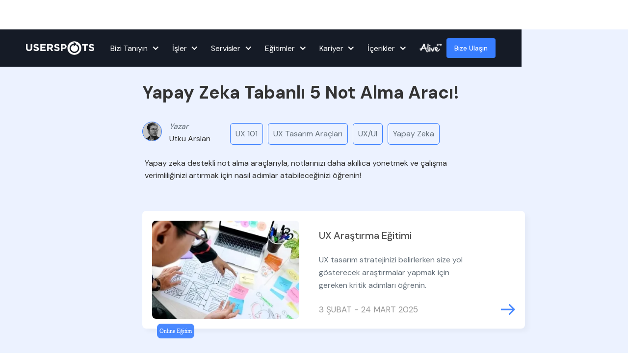

--- FILE ---
content_type: text/html
request_url: https://www.userspots.com/liste/yapay-zeka-tabanli-5-not-alma-araci
body_size: 17182
content:
<!DOCTYPE html><!-- Last Published: Thu Jan 15 2026 19:29:36 GMT+0000 (Coordinated Universal Time) --><html data-wf-domain="www.userspots.com" data-wf-page="62d960ea9012081f5f52ee8f" data-wf-site="5da70381d683d96229e885d1" data-wf-collection="62d960ea901208e66752edca" data-wf-item-slug="yapay-zeka-tabanli-5-not-alma-araci"><head><meta charset="utf-8"/><title>Yapay Zeka Tabanlı 5 Not Alma Aracı! - Userspots</title><meta content="Yapay zeka destekli not alma araçlarıyla, notlarınızı daha akıllıca yönetmek ve çalışma verimliliğinizi artırmak için nasıl adımlar atabileceğinizi öğrenin!" name="description"/><meta content="Yapay Zeka Tabanlı 5 Not Alma Aracı! - Userspots" property="og:title"/><meta content="Yapay zeka destekli not alma araçlarıyla, notlarınızı daha akıllıca yönetmek ve çalışma verimliliğinizi artırmak için nasıl adımlar atabileceğinizi öğrenin!" property="og:description"/><meta content="https://cdn.prod.website-files.com/5db19236083f4b42bea1dbe5/64deb3c8876ec05ef981fb9c_Pazarlama%20ve%20UX.webp" property="og:image"/><meta content="Yapay Zeka Tabanlı 5 Not Alma Aracı! - Userspots" property="twitter:title"/><meta content="Yapay zeka destekli not alma araçlarıyla, notlarınızı daha akıllıca yönetmek ve çalışma verimliliğinizi artırmak için nasıl adımlar atabileceğinizi öğrenin!" property="twitter:description"/><meta content="https://cdn.prod.website-files.com/5db19236083f4b42bea1dbe5/64deb3c8876ec05ef981fb9c_Pazarlama%20ve%20UX.webp" property="twitter:image"/><meta property="og:type" content="website"/><meta content="summary_large_image" name="twitter:card"/><meta content="width=device-width, initial-scale=1" name="viewport"/><meta content="j7t3t62HzEkpP13yxWHCR_KwfY0VyshaLOXtiQGYvpk" name="google-site-verification"/><link href="https://cdn.prod.website-files.com/5da70381d683d96229e885d1/css/userspots.shared.27b8abf18.min.css" rel="stylesheet" type="text/css" integrity="sha384-J7ir8YMacPrGsjAarN3whj4oLTMX6CFUicS9+DpVJhh+TCK5Oz/21vKAjHjB2CFK" crossorigin="anonymous"/><link href="https://fonts.googleapis.com" rel="preconnect"/><link href="https://fonts.gstatic.com" rel="preconnect" crossorigin="anonymous"/><script src="https://ajax.googleapis.com/ajax/libs/webfont/1.6.26/webfont.js" type="text/javascript"></script><script type="text/javascript">WebFont.load({  google: {    families: ["Montserrat:100,100italic,200,200italic,300,300italic,400,400italic,500,500italic,600,600italic,700,700italic,800,800italic,900,900italic","Vollkorn:400,400italic,700,700italic","Open Sans:300,300italic,400,400italic,600,600italic,700,700italic,800,800italic","Raleway:100,200,300,regular,500,600,700,800,900","Playfair Display:regular,500,600,700,800,900,italic:latin,latin-ext","DM Sans:regular,500,700:latin,latin-ext"]  }});</script><script type="text/javascript">!function(o,c){var n=c.documentElement,t=" w-mod-";n.className+=t+"js",("ontouchstart"in o||o.DocumentTouch&&c instanceof DocumentTouch)&&(n.className+=t+"touch")}(window,document);</script><link href="https://cdn.prod.website-files.com/5da70381d683d96229e885d1/5dcecd59b130c0dfa7f42cae_userspots_favicon.png" rel="shortcut icon" type="image/x-icon"/><link href="https://cdn.prod.website-files.com/5da70381d683d96229e885d1/5dcecd556467915fada20460_userspots-favicon-wide.png" rel="apple-touch-icon"/><link href="rss.xml" rel="alternate" title="RSS Feed" type="application/rss+xml"/><script async="" src="https://www.googletagmanager.com/gtag/js?id=UA-3072834-5"></script><script type="text/javascript">window.dataLayer = window.dataLayer || [];function gtag(){dataLayer.push(arguments);}gtag('js', new Date());gtag('config', 'UA-3072834-5', {'anonymize_ip': false});</script><script type="text/javascript">!function(f,b,e,v,n,t,s){if(f.fbq)return;n=f.fbq=function(){n.callMethod?n.callMethod.apply(n,arguments):n.queue.push(arguments)};if(!f._fbq)f._fbq=n;n.push=n;n.loaded=!0;n.version='2.0';n.agent='plwebflow';n.queue=[];t=b.createElement(e);t.async=!0;t.src=v;s=b.getElementsByTagName(e)[0];s.parentNode.insertBefore(t,s)}(window,document,'script','https://connect.facebook.net/en_US/fbevents.js');fbq('init', '367805984199040');fbq('track', 'PageView');</script><script>var dataLayer = dataLayer || [];</script>
<!-- Google Tag Manager -->
<script>(function(w,d,s,l,i){w[l]=w[l]||[];w[l].push({'gtm.start':
new Date().getTime(),event:'gtm.js'});var f=d.getElementsByTagName(s)[0],
j=d.createElement(s),dl=l!='dataLayer'?'&l='+l:'';j.async=true;j.src=
'https://www.googletagmanager.com/gtm.js?id='+i+dl;f.parentNode.insertBefore(j,f);
})(window,document,'script','dataLayer','GTM-W35HN9G');</script>
<!-- End Google Tag Manager -->

<!-- Hotjar Tracking Code for https://beta.userspots.com -->
<script>
    (function(h,o,t,j,a,r){
        h.hj=h.hj||function(){(h.hj.q=h.hj.q||[]).push(arguments)};
        h._hjSettings={hjid:1615549,hjsv:6};
        a=o.getElementsByTagName('head')[0];
        r=o.createElement('script');r.async=1;
        r.src=t+h._hjSettings.hjid+j+h._hjSettings.hjsv;
        a.appendChild(r);
    })(window,document,'https://static.hotjar.com/c/hotjar-','.js?sv=');
</script>

<!-- Facebook Pixel Code -->
<script>
!function(f,b,e,v,n,t,s)
{if(f.fbq)return;n=f.fbq=function(){n.callMethod?
n.callMethod.apply(n,arguments):n.queue.push(arguments)};
if(!f._fbq)f._fbq=n;n.push=n;n.loaded=!0;n.version='2.0';
n.queue=[];t=b.createElement(e);t.async=!0;
t.src=v;s=b.getElementsByTagName(e)[0];
s.parentNode.insertBefore(t,s)}(window, document,'script',
'https://connect.facebook.net/en_US/fbevents.js');
fbq('init', '367805984199040');
fbq('track', 'PageView');
</script>
<noscript><img height="1" width="1" style="display:none"
src="https://www.facebook.com/tr?id=367805984199040&ev=PageView&noscript=1"
/></noscript>
<!-- End Facebook Pixel Code -->

<!-- Enter'a basınca form gitmesin -->
<script>
$(document).ready(function() {
  $(window).keydown(function(event){
    if(event.keyCode == 13) {
      event.preventDefault();
      return false;
    }
  });
});
</script>

<meta name=“google-site-verification” content=“j7t3t62HzEkpP13yxWHCR_KwfY0VyshaLOXtiQGYvpk” />


<!-- Start Infinite Scroll -->
<script src="https://ajax.googleapis.com/ajax/libs/jquery/3.4.0/jquery.min.js"></script>
<script src="https://unpkg.com/infinite-scroll@3/dist/infinite-scroll.pkgd.min.js"></script>
<script>

$.noConflict();

jQuery(document).ready(function($){

$('.collection-list-infinite').infiniteScroll({     // selector for the CMS collection list
     path: '.w-pagination-next',     // selector for the paged navigation
     append: '.collection-item-infinite',     // selector for all items you'll retrieve
     animate      : true,
     loadingText  : "",
     maxPage:undefined,

     });
});
</script>
<meta name="facebook-domain-verification" content="o5jku6s285kqca8p307p79rhrppkhk" />
<!-- End Infinite Scroll -->

<script id="jetboost-script" type="text/javascript"> window.JETBOOST_SITE_ID = "ckqj75di602mz0mtthp78352c"; (function(d) { var s = d.createElement("script"); s.src = "https://cdn.jetboost.io/jetboost.js"; s.async = 1; d.getElementsByTagName("head")[0].appendChild(s); })(document); </script><link rel="canonical" href="https://www.userspots.com/liste/yapay-zeka-tabanli-5-not-alma-araci"></head><body><div class="userspots_mega_menu"><div data-collapse="medium" data-animation="default" data-duration="400" data-easing="ease" data-easing2="ease" data-doc-height="1" role="banner" class="navigation w-nav"><div class="navigation-container"><div class="navigation-wrapper"><a href="/" class="logo-link-large w-inline-block"><img src="https://cdn.prod.website-files.com/6220cf516de34a78641f1d3f/645a3416aebb03f9de3389d9_5ec62a22d0db4bc3b98a0906_logo-userspots%402x-p-500.png" loading="lazy" width="124" alt="" class="logo"/></a><nav role="navigation" class="navigation-menu w-nav-menu"><div data-hover="false" data-delay="0" class="navigation-dropdown-small w-dropdown"><div class="navigation-toggle w-dropdown-toggle"><div class="navigation-icon-arrow w-icon-dropdown-toggle"></div><div>Bizi Tanıyın</div></div><nav class="navigation-list-small w-dropdown-list"><div class="navigation-base"><div id="w-node-_4403abd9-6ccf-908a-6872-e9f604842ef5-2f17b9bf" class="navigation-column"><a href="/bizi-taniyin" class="navigation-link-icon w-inline-block"><div class="navigation-icon-wrapper"><div class="navigation-icon"><img src="https://cdn.prod.website-files.com/6220cf516de34a78641f1d3f/645a3b6446a1cfd4cfdcadb4_dummy.png" loading="lazy" alt=""/></div><div><div class="paragraph-small text-weight-medium">Userspots Kimdir?</div><div class="paragraph-small">10 yılı aşan deneyim...</div></div></div><div class="navigation-arrow w-embed"><svg width="24" height="24" viewBox="0 0 24 24" fill="none" xmlns="http://www.w3.org/2000/svg">
<path d="M15.4766 11.1666L11.0066 6.69664L12.1849 5.51831L18.6666 12L12.1849 18.4816L11.0066 17.3033L15.4766 12.8333H5.33325V11.1666H15.4766Z" fill="currentColor"/>
</svg></div></a><a href="/metodolojimiz" class="navigation-link-icon w-inline-block"><div class="navigation-icon-wrapper"><div class="navigation-icon"><img src="https://cdn.prod.website-files.com/6220cf516de34a78641f1d3f/645a3b6446a1cfd4cfdcadb4_dummy.png" loading="lazy" alt=""/></div><div><div class="paragraph-small text-weight-medium">Metodolojimiz</div><div class="paragraph-small">UX yaklaşımımız...</div></div></div><div class="navigation-arrow w-embed"><svg width="24" height="24" viewBox="0 0 24 24" fill="none" xmlns="http://www.w3.org/2000/svg">
<path d="M15.4766 11.1666L11.0066 6.69664L12.1849 5.51831L18.6666 12L12.1849 18.4816L11.0066 17.3033L15.4766 12.8333H5.33325V11.1666H15.4766Z" fill="currentColor"/>
</svg></div></a><a href="/ekibimiz" class="navigation-link-icon w-inline-block"><div class="navigation-icon-wrapper"><div class="navigation-icon"><img src="https://cdn.prod.website-files.com/6220cf516de34a78641f1d3f/645a3b6446a1cfd4cfdcadb4_dummy.png" loading="lazy" alt=""/></div><div><div class="paragraph-small text-weight-medium">Ekibimiz</div><div class="paragraph-small">Userspots ekibi...</div></div></div><div class="navigation-arrow w-embed"><svg width="24" height="24" viewBox="0 0 24 24" fill="none" xmlns="http://www.w3.org/2000/svg">
<path d="M15.4766 11.1666L11.0066 6.69664L12.1849 5.51831L18.6666 12L12.1849 18.4816L11.0066 17.3033L15.4766 12.8333H5.33325V11.1666H15.4766Z" fill="currentColor"/>
</svg></div></a></div><div class="navigation-cta-block-small"><div class="paragraph-small text-weight-medium">Öne Çıkanlar</div><a href="https://www.brightspots.design" target="_blank" class="navigation-text-link">Brightspots</a><a href="https://www.ioxdigital.com" target="_blank" class="navigation-text-link">IoX Digital</a></div></div></nav></div><div data-hover="false" data-delay="0" class="navigation-dropdown-small w-dropdown"><div class="navigation-toggle w-dropdown-toggle"><div>İşler</div><div class="navigation-icon-arrow w-icon-dropdown-toggle"></div></div><nav class="navigation-list-small w-dropdown-list"><div class="navigation-base"><div id="w-node-_4403abd9-6ccf-908a-6872-e9f604842f22-2f17b9bf" class="navigation-column"><a href="/isler" class="navigation-link-icon w-inline-block"><div class="navigation-icon-wrapper"><div class="navigation-icon"><img src="https://cdn.prod.website-files.com/6220cf516de34a78641f1d3f/645a3b6446a1cfd4cfdcadb4_dummy.png" loading="lazy" alt=""/></div><div><div class="paragraph-small text-weight-medium">Neler Yaptık?</div><div class="paragraph-small">Kullanıcı dostu arayüzler...</div></div></div><div class="navigation-arrow w-embed"><svg width="24" height="24" viewBox="0 0 24 24" fill="none" xmlns="http://www.w3.org/2000/svg">
<path d="M15.4766 11.1666L11.0066 6.69664L12.1849 5.51831L18.6666 12L12.1849 18.4816L11.0066 17.3033L15.4766 12.8333H5.33325V11.1666H15.4766Z" fill="currentColor"/>
</svg></div></a><a href="/referanslar" class="navigation-link-icon w-inline-block"><div class="navigation-icon-wrapper"><div class="navigation-icon"><img src="https://cdn.prod.website-files.com/6220cf516de34a78641f1d3f/645a3b6446a1cfd4cfdcadb4_dummy.png" loading="lazy" alt=""/></div><div><div class="paragraph-small text-weight-medium">Referanslarımız</div><div class="paragraph-small">800+ proje...</div></div></div><div class="navigation-arrow w-embed"><svg width="24" height="24" viewBox="0 0 24 24" fill="none" xmlns="http://www.w3.org/2000/svg">
<path d="M15.4766 11.1666L11.0066 6.69664L12.1849 5.51831L18.6666 12L12.1849 18.4816L11.0066 17.3033L15.4766 12.8333H5.33325V11.1666H15.4766Z" fill="currentColor"/>
</svg></div></a></div><div class="navigation-cta-block-small"><div class="paragraph-small text-weight-medium">Öne Çıkanlar</div><a href="/case/x-cite" class="navigation-text-link">X-Cite Mobil Uygulama</a><a href="/case/denizkartim" class="navigation-text-link">DenizBank DenizKartım</a><a href="/case/memorial" class="navigation-text-link">Memorial Responsive Website</a><a href="/case/axafit" class="navigation-text-link">AXAFit Mobil Uygulama</a></div></div></nav></div><div data-hover="false" data-delay="0" class="navigation-dropdown-small w-dropdown"><div class="navigation-toggle w-dropdown-toggle"><div>Servisler</div><div class="navigation-icon-arrow w-icon-dropdown-toggle"></div></div><nav class="navigation-list-small w-dropdown-list"><div class="navigation-base"><div id="w-node-_4403abd9-6ccf-908a-6872-e9f604842f49-2f17b9bf" class="navigation-column"><a href="/servisler" class="navigation-link-icon w-inline-block"><div class="navigation-icon-wrapper"><div class="navigation-icon"><img src="https://cdn.prod.website-files.com/6220cf516de34a78641f1d3f/645a3b6446a1cfd4cfdcadb4_dummy.png" loading="lazy" alt=""/></div><div><div class="paragraph-small text-weight-medium">Tüm Servisler</div><div class="paragraph-small">Dijital veya offline deneyimler...</div></div></div><div class="navigation-arrow w-embed"><svg width="24" height="24" viewBox="0 0 24 24" fill="none" xmlns="http://www.w3.org/2000/svg">
<path d="M15.4766 11.1666L11.0066 6.69664L12.1849 5.51831L18.6666 12L12.1849 18.4816L11.0066 17.3033L15.4766 12.8333H5.33325V11.1666H15.4766Z" fill="currentColor"/>
</svg></div></a></div><div class="navigation-cta-block-small"><div class="paragraph-small text-weight-medium">İhtiyaca Özel Servislerimiz</div><a href="/servis/musterimi-ve-calisanlarimi-anlamak-istiyorum" class="navigation-text-link">Müşterinizi ve Çalışanınızı Anlayalım</a><a href="/servis/mevcut-deneyimimi-iyilestirmek-istiyorum" class="navigation-text-link">Mevcut Deneyiminizi İyileştirelim</a><a href="/servis/yeni-bir-deneyim-tasarlamak-istiyorum" class="navigation-text-link">Yeni Bir Deneyim Tasarlayalım</a><a href="https://www.ioxdigital.com" target="_blank" class="navigation-text-link">İnovasyon Üretelim</a><a href="/servis/tasarim-ekibinize-destek-oluyoruz" class="navigation-text-link">Tasarım Ekibinize Destek Oluyoruz</a></div><div class="navigation-cta-block-small"><div class="paragraph-small text-weight-medium">Hızlı Servis Çözümlerimiz</div><a href="/webflow-servisi" class="navigation-text-link">Webflow</a><a href="/one-day-customer-journey-map" class="navigation-text-link">One Day CJM</a></div></div></nav></div><div data-hover="false" data-delay="0" class="navigation-dropdown-small w-dropdown"><div class="navigation-toggle w-dropdown-toggle"><div>Eğitimler</div><div class="navigation-icon-arrow w-icon-dropdown-toggle"></div></div><nav class="navigation-list-small w-dropdown-list"><div class="navigation-base"><div id="w-node-_4403abd9-6ccf-908a-6872-e9f604842f6f-2f17b9bf" class="navigation-column"><a href="https://www.brick.institute/egitimler" class="navigation-link-icon w-inline-block"><div class="navigation-icon-wrapper"><div class="navigation-icon"><img src="https://cdn.prod.website-files.com/6220cf516de34a78641f1d3f/645a3b6446a1cfd4cfdcadb4_dummy.png" loading="lazy" alt=""/></div><div><div class="paragraph-small text-weight-medium">Bireysel Eğitimlerimiz</div><div class="paragraph-small">Kısa dönem...</div></div></div><div class="navigation-arrow w-embed"><svg width="24" height="24" viewBox="0 0 24 24" fill="none" xmlns="http://www.w3.org/2000/svg">
<path d="M15.4766 11.1666L11.0066 6.69664L12.1849 5.51831L18.6666 12L12.1849 18.4816L11.0066 17.3033L15.4766 12.8333H5.33325V11.1666H15.4766Z" fill="currentColor"/>
</svg></div></a><a href="https://www.brick.institute/kurumsal" class="navigation-link-icon w-inline-block"><div class="navigation-icon-wrapper"><div class="navigation-icon"><img src="https://cdn.prod.website-files.com/6220cf516de34a78641f1d3f/645a3b6446a1cfd4cfdcadb4_dummy.png" loading="lazy" alt=""/></div><div><div class="paragraph-small text-weight-medium">Kurumsal Eğitimlerimiz</div><div class="paragraph-small">Firmalara özel...</div></div></div><div class="navigation-arrow w-embed"><svg width="24" height="24" viewBox="0 0 24 24" fill="none" xmlns="http://www.w3.org/2000/svg">
<path d="M15.4766 11.1666L11.0066 6.69664L12.1849 5.51831L18.6666 12L12.1849 18.4816L11.0066 17.3033L15.4766 12.8333H5.33325V11.1666H15.4766Z" fill="currentColor"/>
</svg></div></a><a href="/ux-okulu" class="navigation-link-icon w-inline-block"><div class="navigation-icon-wrapper"><div class="navigation-icon"><img src="https://cdn.prod.website-files.com/6220cf516de34a78641f1d3f/645a3b6446a1cfd4cfdcadb4_dummy.png" loading="lazy" alt=""/></div><div><div class="paragraph-small text-weight-medium">UX Okulu</div><div class="paragraph-small">Gelişim programı...</div></div></div><div class="navigation-arrow w-embed"><svg width="24" height="24" viewBox="0 0 24 24" fill="none" xmlns="http://www.w3.org/2000/svg">
<path d="M15.4766 11.1666L11.0066 6.69664L12.1849 5.51831L18.6666 12L12.1849 18.4816L11.0066 17.3033L15.4766 12.8333H5.33325V11.1666H15.4766Z" fill="currentColor"/>
</svg></div></a><a href="/mentorler" class="navigation-link-icon w-inline-block"><div class="navigation-icon-wrapper"><div class="navigation-icon"><img src="https://cdn.prod.website-files.com/6220cf516de34a78641f1d3f/645a3b6446a1cfd4cfdcadb4_dummy.png" loading="lazy" alt=""/></div><div><div class="paragraph-small text-weight-medium">Mentörlük Programı</div><div class="paragraph-small">Kariyer yolculuğunda destek...</div></div></div><div class="navigation-arrow w-embed"><svg width="24" height="24" viewBox="0 0 24 24" fill="none" xmlns="http://www.w3.org/2000/svg">
<path d="M15.4766 11.1666L11.0066 6.69664L12.1849 5.51831L18.6666 12L12.1849 18.4816L11.0066 17.3033L15.4766 12.8333H5.33325V11.1666H15.4766Z" fill="currentColor"/>
</svg></div></a></div><div class="navigation-cta-block-small"><div class="paragraph-small text-weight-medium">Öne Çıkanlar</div><a href="/egitimler/ux-arastirma-egitimi" class="navigation-text-link">UX Araştırma Eğitimi</a><a href="/egitimler/online-ux-egitimi" class="navigation-text-link">UX Eğitimi</a><a href="/egitimler/online-ui-egitimi" class="navigation-text-link">UI Eğitimi</a><a href="/egitimler/advanced-ux-egitimi" class="navigation-text-link">Advanced UX Eğitimi</a></div></div></nav></div><div data-hover="false" data-delay="0" class="navigation-dropdown-small w-dropdown"><div class="navigation-toggle w-dropdown-toggle"><div>Kariyer</div><div class="navigation-icon-arrow w-icon-dropdown-toggle"></div></div><nav class="navigation-list-small w-dropdown-list"><div class="navigation-base"><div id="w-node-_4403abd9-6ccf-908a-6872-e9f604842faa-2f17b9bf" class="navigation-column"><a href="/kariyer" class="navigation-link-icon w-inline-block"><div class="navigation-icon-wrapper"><div class="navigation-icon"><img src="https://cdn.prod.website-files.com/6220cf516de34a78641f1d3f/645a3b6446a1cfd4cfdcadb4_dummy.png" loading="lazy" alt=""/></div><div><div class="paragraph-small text-weight-medium">Kariyer Olanaklarımız</div><div class="paragraph-small">Profesyonel, yeni mezun, öğrenci...</div></div></div><div class="navigation-arrow w-embed"><svg width="24" height="24" viewBox="0 0 24 24" fill="none" xmlns="http://www.w3.org/2000/svg">
<path d="M15.4766 11.1666L11.0066 6.69664L12.1849 5.51831L18.6666 12L12.1849 18.4816L11.0066 17.3033L15.4766 12.8333H5.33325V11.1666H15.4766Z" fill="currentColor"/>
</svg></div></a></div><div class="navigation-cta-block-small"><div class="paragraph-small text-weight-medium">Öne Çıkanlar</div><a href="/ux-okulu" class="navigation-text-link">UX Okulu</a><a href="https://www.jruxdesigner.com" target="_blank" class="navigation-text-link">JR. UX Designer</a></div></div></nav></div><div data-hover="false" data-delay="0" class="navigation-dropdown-small w-dropdown"><div class="navigation-toggle w-dropdown-toggle"><div>İçerikler</div><div class="navigation-icon-arrow w-icon-dropdown-toggle"></div></div><nav class="navigation-list-small w-dropdown-list"><div class="navigation-base"><div id="w-node-_4403abd9-6ccf-908a-6872-e9f604842fc3-2f17b9bf" class="navigation-column"><a href="/space" class="navigation-link-icon w-inline-block"><div class="navigation-icon-wrapper"><div class="navigation-icon"><img src="https://cdn.prod.website-files.com/6220cf516de34a78641f1d3f/645a3b6446a1cfd4cfdcadb4_dummy.png" loading="lazy" alt=""/></div><div><div class="paragraph-small text-weight-medium">Space Anasayfa</div><div class="paragraph-small">Tasarım, teknoloji, trendler...</div></div></div><div class="navigation-arrow w-embed"><svg width="24" height="24" viewBox="0 0 24 24" fill="none" xmlns="http://www.w3.org/2000/svg">
<path d="M15.4766 11.1666L11.0066 6.69664L12.1849 5.51831L18.6666 12L12.1849 18.4816L11.0066 17.3033L15.4766 12.8333H5.33325V11.1666H15.4766Z" fill="currentColor"/>
</svg></div></a></div><div class="navigation-cta-block-small"><div class="paragraph-small text-weight-medium">Komünite</div><a href="https://spaceclub.userspots.com/" class="navigation-text-link">Space Club</a></div><div class="navigation-cta-block-small"><div class="paragraph-small text-weight-medium">Öne Çıkanlar</div><a href="/rehber/ux-yazarinin-yol-haritasi-spotify-ornegi" class="navigation-text-link"><strong>UX Yazarının Yol Haritası</strong></a><a href="/ekipten/ux-ve-yapay-zeka-ne-ogrendik" class="navigation-text-link"><strong>UX ve Yapay Zeka: Ne Öğrendik?</strong></a></div></div></nav></div><a href="https://www.brick.institute/alive-pro" target="_blank" class="alive-link w-inline-block"><img src="https://cdn.prod.website-files.com/5da70381d683d96229e885d1/6707e576d891420e4d1dd1b1_alivepro.webp" loading="lazy" sizes="(max-width: 1448px) 100vw, 1448px" srcset="https://cdn.prod.website-files.com/5da70381d683d96229e885d1/6707e576d891420e4d1dd1b1_alivepro-p-500.webp 500w, https://cdn.prod.website-files.com/5da70381d683d96229e885d1/6707e576d891420e4d1dd1b1_alivepro.webp 1448w" alt="" class="image-450"/></a><a id="bize-ulasin" href="/bize-ulasin" class="btn_bizeulasin header hide_on_desktop w-button">Bize Ulaşın</a><a href="#" class="navigation-toggle hide w-inline-block"><img src="https://cdn.prod.website-files.com/5da70381d683d96229e885d1/65ddb4266caf5adffd5e26da_alive-link.svg" loading="lazy" alt="" class="alive-image"/></a></nav></div><div class="navigation-wrapper"><div class="navigation-avatar-wrapper"><a id="bize-ulasin" href="/bize-ulasin" class="btn_bizeulasin header hide_on_mobile w-button">Bize Ulaşın</a><a href="https://en.userspots.com/" target="_blank" class="nav-link hidden">EN</a></div><div class="menu-button-3 w-nav-button"><div class="w-icon-nav-menu"></div></div></div></div></div></div><div class="w-dyn-list"><div role="list" class="w-dyn-items"><div role="listitem" class="liste_space_hero w-dyn-item"><div class="space_container w-container"><div class="hero_tag_heading"><div class="tag_module_wrapper"><div class="hero_tag blue_block"><div class="course_tag_text blue_text">Liste</div></div><div class="body_6 w-dyn-bind-empty"></div></div><h1 class="heading-80 down_margin_20px bold-text">Yapay Zeka Tabanlı 5 Not Alma Aracı!</h1></div><div class="writer_tag_module"><div class="writer_info_block"><div style="background-image:url(&quot;https://cdn.prod.website-files.com/5db19236083f4b42bea1dbe5/64b4e67151c5b17bf40a4c90_ax8xps47dy4xy65k81pl8gqaw1zp.webp&quot;)" class="space_writer_image blue_border"></div><div class="writer_info_detail"><div class="body_6 italic-text">Yazar</div><div class="body_6 fullwidth dark_gray">Utku Arslan</div></div></div><div class="konu_tag_block"><div class="w-dyn-list"><div role="list" class="collection-list-54 w-dyn-items"><div role="listitem" class="collection-item-44 w-dyn-item"><a data-w-id="9e539b98-a458-1ce0-4dd1-35071934931e" href="/konu/ux-101" class="space_tag_cms_block blue_border w-inline-block"><div class="body_6 no_spacing no_textwrap">UX 101</div></a></div><div role="listitem" class="collection-item-44 w-dyn-item"><a data-w-id="9e539b98-a458-1ce0-4dd1-35071934931e" href="/konu/kullanici-deneyimi-tasarimi-araclari" class="space_tag_cms_block blue_border w-inline-block"><div class="body_6 no_spacing no_textwrap">UX Tasarım Araçları</div></a></div><div role="listitem" class="collection-item-44 w-dyn-item"><a data-w-id="9e539b98-a458-1ce0-4dd1-35071934931e" href="/konu/ux-ui" class="space_tag_cms_block blue_border w-inline-block"><div class="body_6 no_spacing no_textwrap">UX/UI</div></a></div><div role="listitem" class="collection-item-44 w-dyn-item"><a data-w-id="9e539b98-a458-1ce0-4dd1-35071934931e" href="/konu/yapay-zeka" class="space_tag_cms_block blue_border w-inline-block"><div class="body_6 no_spacing no_textwrap">Yapay Zeka</div></a></div></div></div></div></div><div class="body_6 dark_grey">Yapay zeka destekli not alma araçlarıyla, notlarınızı daha akıllıca yönetmek ve çalışma verimliliğinizi artırmak için nasıl adımlar atabileceğinizi öğrenin!</div><div class="hero_bulletin_module hide_module"><div class="hero_bulletin_heading"><div class="space_bullet_heading">USERSPOTS BÜLTEN</div><div class="body_6 white_text no_margin">Her ay tasarım ve teknoloji üzerine yeni stiller, dijital ürünler, projeleriniz için kaynaklar, tasarım ilhamları ve daha fazlasına sahip bülten.</div></div><div class="bulletin_hero_form w-form"><form data-name="Bülten Formu" name="wf-form-B-lten-Formu" id="wf-form-B-lten-Formu" method="get" class="form-7" data-wf-page-id="62d960ea9012081f5f52ee8f" data-wf-element-id="be9bdbd2-bdb0-e7d7-8911-cbe29a85e227"><input class="text-field-29 w-input" maxlength="256" name="Email-5" data-name="Email 5" placeholder="E-mail" type="email" id="Email-5"/><input type="submit" data-wait="" class="space_form_hero_button blue_button w-button" value=""/></form><div class="success-message-6 blue_box w-form-done"><div class="body_6 white_text bold-text">Aramıza hoş geldin! Yeni bültenlerimiz de görüşmek üzere...</div></div><div class="w-form-fail"><div>Oops! Something went wrong while submitting the form.</div></div></div></div></div></div></div></div><div class="section-89"><div class="space_container academy_card w-container"><div class="w-dyn-list"><div role="list" class="w-dyn-items"><div role="listitem" class="w-dyn-item"><a href="https://www.brick.institute/egitimler/ux-arastirma-egitimi" target="_blank" class="academy_filter_card_wrapper space w-inline-block"><div class="academy_card_block"><div class="academy_image_wrapper"><img alt="" loading="lazy" width="300" src="https://cdn.prod.website-files.com/5db19236083f4b42bea1dbe5/6100fcef42c0dfbe91399a44_Mask%20Group%20(15)-min.webp" sizes="(max-width: 479px) 100vw, (max-width: 767px) 63vw, (max-width: 991px) 408px, 300px" srcset="https://cdn.prod.website-files.com/5db19236083f4b42bea1dbe5/6100fcef42c0dfbe91399a44_Mask%20Group%20(15)-min-p-500.webp 500w, https://cdn.prod.website-files.com/5db19236083f4b42bea1dbe5/6100fcef42c0dfbe91399a44_Mask%20Group%20(15)-min-p-1080.webp 1080w, https://cdn.prod.website-files.com/5db19236083f4b42bea1dbe5/6100fcef42c0dfbe91399a44_Mask%20Group%20(15)-min-p-1600.webp 1600w, https://cdn.prod.website-files.com/5db19236083f4b42bea1dbe5/6100fcef42c0dfbe91399a44_Mask%20Group%20(15)-min-p-2000.webp 2000w, https://cdn.prod.website-files.com/5db19236083f4b42bea1dbe5/6100fcef42c0dfbe91399a44_Mask%20Group%20(15)-min.webp 2560w" class="academy_filter_images space"/><div class="course_tag_module blue_bg"><div class="academy_course_tag _0_px_left_margin">Online Eğitim</div></div></div><div class="academy_content_wrapper"><div class="academy_course_heading">UX Araştırma Eğitimi</div><p class="academy_course_info space">UX tasarım stratejinizi belirlerken size yol gösterecek araştırmalar yapmak için gereken kritik adımları öğrenin.</p><div class="academy_course_bottom_details"><img src="https://cdn.prod.website-files.com/5da70381d683d96229e885d1/60d5f71c49bafc746e0c566e_Arrow%201.svg" loading="lazy" alt="" class="academy_arrow"/><div class="academy_course_tag_block_text">3 ŞUBAT - 24 MART 2025</div></div></div></div></a></div></div></div></div></div><div class="liste-detayicerik"><div class="container-104 w-container"><div><div class="w-dyn-list"><div role="list" class="w-dyn-items"><div role="listitem" class="w-dyn-item"><div class="space_rich_text_styling padding w-richtext"><p>Yapay zekanın beraberinde getirdiği hız, verimlilik ve kolaylıkları Kullanıcı Deneyimi’nin pek çok sürecinde kullanmak mümkün. Bu yazıda sizler için UX Araştırma sürecinde yapılan kullanıcı görüşmelerinde daha verimli notlar alabilmek için kullanabileceğiniz yapay zeka tabanlı araçları inceledik! Gelin birlikte göz atalım!</p><h2>1.Notion AI</h2><figure style="max-width:1728pxpx" class="w-richtext-align-fullwidth w-richtext-figure-type-image"><div><img src="https://cdn.prod.website-files.com/5db19236083f4b42bea1dbe5/64deae8b743b5436780fe928_AI_blocks.gif" loading="lazy" alt=""/></div><figcaption><a href="https://www.notion.so/product/ai" target="_blank">Notion AI,</a> toplantıda alınan notları özetliyor ve yapılacaklar listesini çıkartıyor. (Kaynak: <a href="https://www.notion.so/help/guides" target="_blank">Notion</a>)</figcaption></figure><p>“Üretkenlik” denince akla gelen ilk araçlardan biri olan Notion, sağladığı özgürlük ve kullanıcısına bıraktığı kişiselleştirme seçenekleri sayesinde uzun süreden bu yana zirveyi rakiplerine bırakmıyor. Yaklaşık 6 ay önce yayınladığı <a href="https://www.notion.so/releases/2023-02-22" target="_blank">güncellemeyle</a> Notion AI’yı duyuran firma bu atılımıyla da pek çok meslek grubu adına vazgeçilmezlerden birisi oldu.</p><p>‍</p><p>Notion, UX Araştırma süreçlerinde oldukça kullanılan araçlardan birisiydi ancak Notion AI ile birlikte kullanıcı görüşmelerini de daha verimli hale getirmek mümkün. Görüşmelerinizde dağınık biçimde aldığınız notları derleyip toparlamak, özetlemek ve hareket planı oluşturmak gibi işleri Notion AI’ya gönül rahatlığıyla bırakabilirsiniz. Ekip arkadaşım Ecem Şafak&#x27;ın yazdığı <a href="https://www.userspots.com/rehber/yeni-dijital-asistan-notion-ai-nasil-kullanilir" target="_blank">&quot;Yeni Dijital Asistan: Notion AI Nasıl Kullanılır?&quot; </a>yazısını da inceleyebilirsiniz. </p><p>‍</p><p>Üretkenliği arttırmak ve hedeflere ulaşmak konusunda önemli yardımcılardan biri olan Notion’a tamamen hakim olmak için konuyla ilgili <a href="https://www.userspots.com/egitimler/notion-ile-uretkenliginizi-arttirin" target="_blank">eğitimimize</a> kaydolabilirsiniz.</p><h2>2.Notably AI </h2><figure style="max-width:1080pxpx" class="w-richtext-align-fullwidth w-richtext-figure-type-image"><div><img src="https://cdn.prod.website-files.com/5db19236083f4b42bea1dbe5/64deb00fadf1c07c61d9c7c3_63b5e399c65da2533ebed568_Notably-Analysis-EmpathyMap%20(1).webp" loading="lazy" alt=""/></div><figcaption><a href="https://www.notably.ai/" target="_blank">Notably AI</a>, kullanıcısının video özetlerinde kullandığı etiketleri yapay zekaya öğretip önerilerde bulunma özelliğine de sahip.</figcaption></figure><p>Kullanıcı görüşmelerinde kullanılan bir diğer araç olan <a href="https://www.notably.ai/" target="_blank">Notably AI </a>da üretkenliği ve verimliliği arttırabilmek konusunda ikna edici vaatlere sahip.</p><p>‍</p><p>Notably AI’da araştırma sürecinin neredeyse her aşamasında kullanabileceğiniz özellikler mevcut. Proje ile ilgili olarak kişiselleştirilebilir bir bilgi sayfası oluşturmanıza olanak sağlayan Notably, kullanıcı görüşmelerini de videodan yazıya çevirebiliyor.</p><p>‍</p><p>Önemli noktaları öne çıkarmanızı sağlayan Notably, öne çıkan dataları gösterme, bir araya getirerek gruplama ve başlıklama ve sentezleme konusundaki yetenekleri konusunda sürecinizi bir adım daha ileriye taşıma potansiyeline sahip. Notably’nin yapay zeka tabanlı Odak Grup, İçgörü Keşfi, Kullanılabilirlik Testi gibi şablonlarının da iş bitirici yapıda olduğunu ifade etmekte fayda var.</p><p>‍</p><p><strong><em>İpucu: Kullanıcı görüşmelerinizi Notably ile yazı haline getirdikten sonra Notion AI’dan metnin önemli noktaları öne çıkarmasını veya özetlemesini isteyebilirsiniz. 🤓</em></strong></p><h2>3.Otter AI</h2><figure style="max-width:1280pxpx" class="w-richtext-align-fullwidth w-richtext-figure-type-image"><div><img src="https://cdn.prod.website-files.com/5db19236083f4b42bea1dbe5/64deb025070c8d30d5077810_otterai.gif" loading="lazy" alt=""/></div></figure><p>UX süreçlerinde kullanılabilecek araçlardan birisi de kuşkusuz <a href="https://otter.ai/" target="_blank">Otter AI</a>. 2023’te <strong>The Wall Street Journal Best AI Apps</strong> listesinde kendisine yer bulmayı başaran Otter’ın bu başarısı tesadüf değil.</p><p>‍</p><p>Kullanıcı görüşmesine girdiniz ve görüşmeyi anbean yazılı olarak kaydetmek, sonrasında kullanıcının tercih ettiği ifadelere göz atmak istiyorsunuz. Otter AI yapay zekayı kullanarak tam da bu işlevi yerine getiriyor.</p><p>‍</p><p>Konuşmayı simültane olarak yazılı hale getiren Otter AI, bununla birlikte konuşma esnasında aldığı kaydın bir başkasıyla paylaşılmasına veya o esnada belirlenen önemli noktaların öne çıkarılmasına olanak sağlıyor.</p><p>‍</p><p>Konuşma metnine yorum veya hareket planı ekleyerek takım arkadaşlarınızla daha verimli bir araştırma süreci geçirmenizi de sağlayan Otter AI, metnin dışa aktarılması açısından da çeşitli seçenekleri sunuyor.</p><h2>4.Obsidian</h2><figure style="max-width:2000pxpx" class="w-richtext-align-fullwidth w-richtext-figure-type-image"><div><img src="https://cdn.prod.website-files.com/5db19236083f4b42bea1dbe5/64deb063d694492d2cb0f3cb_Obsidian-app-2048x1354.webp" loading="lazy" alt=""/></div></figure><p>Not alma konusunda farklı seçenekler sağlayan biri olan <a href="https://obsidian.md/" target="_blank">Obsidian</a>, alanının ilgi çeken araçlarından birisi. Alınan notların birbirleriyle bağlanabilmesini, bağlanan notların genel çerçevede görünebilmesini sağlayan Obsidian, bu sayede kullanıcılarına geniş bir perspektif ve daha verimli bir not alma süreci oluşturmayı hedefliyor.</p><p>‍</p><p>Yapay zeka entegresiyle birlikte oyunu daha büyük oynamaya başlayan Obsidian, bu sayede içerik oluşturma, içgörü çıkarmadan gelişmiş arama yapma gibi özelliklerini de kullanıcılarının hizmetine sundu. DALL-E, ChatGPT gibi diğer yapay zeka araçlarıyla entegre biçimde çalışabilen Obsidian, pek çok yapay zeka entegresiyle de daha kişiselleştirilebilir bir deneyim sağlıyor.</p><h2>5.Reflect</h2><figure style="max-width:2874pxpx" class="w-richtext-align-fullwidth w-richtext-figure-type-image"><div><img src="https://cdn.prod.website-files.com/5db19236083f4b42bea1dbe5/64deb0999a23434f78ca9efe_Screenshot%202023-08-02%20at%2011.14.59.webp" loading="lazy" alt=""/></div></figure><p>Yapay zeka tabanlı not alma aracı deyince akla gelen araçlardan biri olan <a href="https://reflect.app/" target="_blank">Reflect</a>, önemli ve dikkat çeken yapay zeka entegrasyonları sayesinde pek çok kullanıcının gözdesi oldu. Kullanıcı dostu bir araç olan Reflect’in ChatGPT-4 asistanıyla hizmet veriyor olması onu daha da kuvvetli hale getirirken, açık kaynak promptları kullanıcısının hizmetine sunmasıyla da ayrıcalıklı hissettiriyor.</p><p>‍</p><p>Otter AI gibi sesten yazıya dönüşümü de yapay zeka sayesinde sağlayan Reflect’in açık kaynaklı olması da oldukça dikkat çekici. Pek çok yapay zeka aracı promptlar konusunda cimri davranırken, Reflect hem açık kaynak olarak prompt paylaşımı sağlıyor hem de bu promptların özelleştirilebilmesine olanak sunuyor.</p><p>‍</p><p>Kullanıcısına kendi API anahtarlarını girebilecek bir ortam sağlayan Reflect, aynı zamanda uçtan uca şifreleme yöntemiyle notların gizliliğini de koruyor.</p><p>‍</p><p>UX Araştırma sürecinde önemli yer tutan kullanıcı görüşmelerinde kullanabileceğiniz yapay zeka tabanlı not alma araçlarını sizler için derledik. UX Araştırma sürecinin tüm detaylarına hakim olmak, mentör desteği almak ve uygulamalı örnekler inceleyip kendi örneklerinizi oluşturmak için <a href="https://www.userspots.com/egitim/ux-arastirma-egitimi" target="_blank">UX Araştırma Eğitimi’ne</a> kaydolmayı unutmayın!</p></div><div class="prevnext-name">AI Tabanlı Not Alma Araçları!</div></div></div></div></div><div class="yazar hide_module"><div class="yazar-div"><div class="w-dyn-list"><div role="list" class="w-dyn-items"><div role="listitem" class="collection-item-21 w-dyn-item"><img alt="Yapay Zeka Tabanlı 5 Not Alma Aracı!" height="80" width="80" src="https://cdn.prod.website-files.com/5db19236083f4b42bea1dbe5/64b4e67151c5b17bf40a4c90_ax8xps47dy4xy65k81pl8gqaw1zp.webp" class="image-153 blue_border"/><div class="hazirlayan"><div class="heading-81">Hazırlayan;</div><div class="heading-82">Digital Marketing Specialist</div><div class="heading-82">Utku Arslan</div></div></div></div></div></div></div><div class="date-wrapper _40px-margin"><div class="date-left"><div class="course_tag_text grey_text">Oluşturulma Tarihi</div><div class="body_6">08/2023</div></div><div class="div-block-793"></div><div class="date-right"><div class="course_tag_text grey_text">Güncellenme Tarihi</div><div class="body_6">11/2023</div></div></div><div class="w-embed w-script"><div id="typeform_ratingform" style="width: 100%; height: 400px; margin-top:50px"></div>
<script src="//embed.typeform.com/next/embed.js"></script>
<link rel="stylesheet" href="//embed.typeform.com/next/css/widget.css" />
<script>
  const formId = 'dGWqi5Sp'
  const container = document.querySelector('#typeform_ratingform')
  window.tf.createWidget(formId, {
    container,
    hideHeaders: true,
    hideFooter: true,
    opacity: 100,
    hidden: {
      url: window.location.pathname,
    },
  })
</script></div></div></div><div class="liste-yazilari"><div class="w-container"><div class="onceki-sonraki"><div class="onceki-yazi"><div class="left"><div id="w-node-_6d688bbf-0e56-c7c6-fcff-2c137cd46cb6-5f52ee8f" class="prevnext-text">Önceki İçerik</div><div id="w-node-_6d688bbf-0e56-c7c6-fcff-2c137cd46cb8-5f52ee8f" class="prevnext-box prev-box"><a href="#" class="prevnext-item w-inline-block"></a><div class="prevnext-item-empty"><a href="/space/liste" class="link-96">Liste Anasayfa</a></div></div></div></div><div class="div-sari liste"></div><div id="w-node-faba0798-036e-041c-fd9d-40f12118d2e9-5f52ee8f" class="sonraki-yazi"><div class="right"><div id="w-node-_6d688bbf-0e56-c7c6-fcff-2c137cd46cb4-5f52ee8f" class="prevnext-text next-text">Sonraki İçerik</div><div id="w-node-_6d688bbf-0e56-c7c6-fcff-2c137cd46cbd-5f52ee8f" class="prevnext-box next-box"><a href="#" class="prevnext-item w-inline-block"></a><div class="prevnext-item-empty"><a href="/space/liste" class="link-96">Liste Anasayfa</a></div></div></div></div></div></div><div class="onceki-sonraki hidden"><div class="onceki-yazi"><div class="w-dyn-list"><div role="list" class="w-dyn-items"><div role="listitem" class="collection-item-22 w-dyn-item"><a href="/liste/figma-config-2022de-duyurulan-6-onemli-guncelleme-ve-kullanimi" class="upcoming_block_cms w-inline-block"><div class="upcoming_block_content"><h3 class="heading-83">Figma Config22&#x27;den 6 Güncelleme</h3></div><div class="div-block-491 right"><img src="https://cdn.prod.website-files.com/5da70381d683d96229e885d1/5edcac85b0888080ccf5e8e1_liste-ok.webp" alt="" class="geri flip"/><h6 class="heading-83 onceki blue-text">Önceki Yazı</h6></div></a></div></div></div></div><div class="div-sari liste"></div><div class="sonraki-yazi"><div class="w-dyn-list"><div role="list" class="w-dyn-items"><div role="listitem" class="collection-item-23 w-dyn-item"><a href="/liste/figma-kisayollari" class="upcoming_block_cms reverse w-inline-block"><div class="div-block-492"><h6 class="heading-83 onceki blue-text">Sonraki Yazı</h6><img src="https://cdn.prod.website-files.com/5da70381d683d96229e885d1/5edcac85b0888080ccf5e8e1_liste-ok.webp" alt="" class="geri"/></div><div class="upcoming_block_content"><h3 class="heading-83">10 Figma Kısayolu</h3></div></a></div></div></div></div></div><div class="prevnext w-container"><div class="w-dyn-list"><div role="list" class="prevnext-collection prevnext-hidden w-dyn-items"><div role="listitem" class="w-dyn-item"><a href="/liste/figma-kisayollari" class="prevnext-thumbnail w-inline-block"><div class="prevnext-name">10 Figma Kısayolu</div><div class="prevnext-name show">10 Figma Kısayolu</div></a></div><div role="listitem" class="w-dyn-item"><a href="/liste/populer-metaverse-platformlari" class="prevnext-thumbnail w-inline-block"><div class="prevnext-name">10 Popüler Metaverse Evreni</div><div class="prevnext-name show">10 Popüler Metaverse Evreni</div></a></div><div role="listitem" class="w-dyn-item"><a href="/liste/2021-tool-yenilikleri" class="prevnext-thumbnail w-inline-block"><div class="prevnext-name">2021&#x27;deki Tool Yenilikleri</div><div class="prevnext-name show">2021&#x27;deki Tool Yenilikleri</div></a></div><div role="listitem" class="w-dyn-item"><a href="/liste/2021-basarili-11-ux-uygulamasi" class="prevnext-thumbnail w-inline-block"><div class="prevnext-name">2021/UX Alanında Başarılı 11 App</div><div class="prevnext-name show">2021/UX Alanında Başarılı 11 App</div></a></div><div role="listitem" class="w-dyn-item"><a href="/liste/9-kotu-ux-writing-ornegi" class="prevnext-thumbnail w-inline-block"><div class="prevnext-name">9 Kötü UX Writing Örneği</div><div class="prevnext-name show">9 Kötü UX Writing Örneği</div></a></div><div role="listitem" class="w-dyn-item"><a href="/liste/yapay-zeka-tabanli-5-not-alma-araci" aria-current="page" class="prevnext-thumbnail w-inline-block w--current"><div class="prevnext-name">AI Tabanlı Not Alma Araçları!</div><div class="prevnext-name show">AI Tabanlı Not Alma Araçları!</div></a></div><div role="listitem" class="w-dyn-item"><a href="/liste/abone-olmaniz-gereken-18-newsletter" class="prevnext-thumbnail w-inline-block"><div class="prevnext-name">Abone Olmanız Gereken 18 Newsletter</div><div class="prevnext-name show">Abone Olmanız Gereken 18 Newsletter</div></a></div><div role="listitem" class="w-dyn-item"><a href="/liste/mobil-uygulama-turleri" class="prevnext-thumbnail w-inline-block"><div class="prevnext-name">Alıştırma İçin 10 Mobil Uygulama</div><div class="prevnext-name show">Alıştırma İçin 10 Mobil Uygulama</div></a></div><div role="listitem" class="w-dyn-item"><a href="/liste/kullanici-arastirmasi-sorulari" class="prevnext-thumbnail w-inline-block"><div class="prevnext-name">Açık ve Kapalı Uçlu Soru Kalıpları</div><div class="prevnext-name show">Açık ve Kapalı Uçlu Soru Kalıpları</div></a></div><div role="listitem" class="w-dyn-item"><a href="/liste/customer-journey-map-olusturma-araclari" class="prevnext-thumbnail w-inline-block"><div class="prevnext-name">CJM Oluşturma Araçları</div><div class="prevnext-name show">CJM Oluşturma Araçları</div></a></div><div role="listitem" class="w-dyn-item"><a href="/liste/musteri-yolculugu-haritasi-ornekleri" class="prevnext-thumbnail w-inline-block"><div class="prevnext-name">Customer Journey Map Örnekleri</div><div class="prevnext-name show">Customer Journey Map Örnekleri</div></a></div><div role="listitem" class="w-dyn-item"><a href="/liste/en-sik-kullanilan-10-is-modeli" class="prevnext-thumbnail w-inline-block"><div class="prevnext-name">En Sık Kullanılan 10 İş Modeli</div><div class="prevnext-name show">En Sık Kullanılan 10 İş Modeli</div></a></div><div role="listitem" class="w-dyn-item"><a href="/liste/en-basarili-super-app-ornekleri" class="prevnext-thumbnail w-inline-block"><div class="prevnext-name">En başarılı Super App Örnekleri</div><div class="prevnext-name show">En başarılı Super App Örnekleri</div></a></div><div role="listitem" class="w-dyn-item"><a href="/liste/en-cok-kullanilan-10-ui-elementi" class="prevnext-thumbnail w-inline-block"><div class="prevnext-name">En Çok Kullanılan 10 UI Elementi</div><div class="prevnext-name show">En Çok Kullanılan 10 UI Elementi</div></a></div><div role="listitem" class="w-dyn-item"><a href="/liste/en-cok-kullanilan-ux-arastirma-araclari" class="prevnext-thumbnail w-inline-block"><div class="prevnext-name">En Çok Kullanılan Araştırma Araçlar</div><div class="prevnext-name show">En Çok Kullanılan Araştırma Araçlar</div></a></div><div role="listitem" class="w-dyn-item"><a href="/liste/en-iyi-15-figma-plugini" class="prevnext-thumbnail w-inline-block"><div class="prevnext-name">En İyi 15 Figma Plugini</div><div class="prevnext-name show">En İyi 15 Figma Plugini</div></a></div><div role="listitem" class="w-dyn-item"><a href="/liste/figma-config-2022de-duyurulan-6-onemli-guncelleme-ve-kullanimi" class="prevnext-thumbnail w-inline-block"><div class="prevnext-name">Figma Config22&#x27;den 6 Güncelleme</div><div class="prevnext-name show">Figma Config22&#x27;den 6 Güncelleme</div></a></div><div role="listitem" class="w-dyn-item"><a href="/liste/figmayi-nerede-kullaniyoruz" class="prevnext-thumbnail w-inline-block"><div class="prevnext-name">Figma&#x27;yı Nerede Kullanıyoruz?</div><div class="prevnext-name show">Figma&#x27;yı Nerede Kullanıyoruz?</div></a></div><div role="listitem" class="w-dyn-item"><a href="/liste/figmanin-bir-yili" class="prevnext-thumbnail w-inline-block"><div class="prevnext-name">Figma’nın Bir Yılı </div><div class="prevnext-name show">Figma’nın Bir Yılı </div></a></div><div role="listitem" class="w-dyn-item"><a href="/liste/girisimcilerin-kullanici-deneyimi-ile-ilgilenmeleri-icin-7-onemli-neden" class="prevnext-thumbnail w-inline-block"><div class="prevnext-name">Girişimciler İçin UX Neden Önemli?</div><div class="prevnext-name show">Girişimciler İçin UX Neden Önemli?</div></a></div><div role="listitem" class="w-dyn-item"><a href="/liste/ux-portfolyo-ornekleri" class="prevnext-thumbnail w-inline-block"><div class="prevnext-name">Global UX Portfolyo Örnekleri</div><div class="prevnext-name show">Global UX Portfolyo Örnekleri</div></a></div><div role="listitem" class="w-dyn-item"><a href="/liste/karantina-gunlerinde-online-kurslar" class="prevnext-thumbnail w-inline-block"><div class="prevnext-name">Karantinada Online Kurslar</div><div class="prevnext-name show">Karantinada Online Kurslar</div></a></div><div role="listitem" class="w-dyn-item"><a href="/liste/tasarimcilarin-isini-kolaylastiran-10-sketch-plugini" class="prevnext-thumbnail w-inline-block"><div class="prevnext-name">Kullandığımız 10 Sketch Plugin&#x27;i</div><div class="prevnext-name show">Kullandığımız 10 Sketch Plugin&#x27;i</div></a></div><div role="listitem" class="w-dyn-item"><a href="/liste/logo-tasarlayabileceginiz-online-toollar" class="prevnext-thumbnail w-inline-block"><div class="prevnext-name">Logo Tasarlayabileceğiniz Tool&#x27;lar</div><div class="prevnext-name show">Logo Tasarlayabileceğiniz Tool&#x27;lar</div></a></div><div role="listitem" class="w-dyn-item"><a href="/liste/miroyu-neden-kullaniyoruz" class="prevnext-thumbnail w-inline-block"><div class="prevnext-name">Miro&#x27;yu Nerede Kullanıyoruz?</div><div class="prevnext-name show">Miro&#x27;yu Nerede Kullanıyoruz?</div></a></div><div role="listitem" class="w-dyn-item"><a href="/liste/no-code-website-yapma-araclari" class="prevnext-thumbnail w-inline-block"><div class="prevnext-name">No-Code Website Yapma Araçları</div><div class="prevnext-name show">No-Code Website Yapma Araçları</div></a></div><div role="listitem" class="w-dyn-item"><a href="/liste/okumaniz-gereken-ux-kitaplari" class="prevnext-thumbnail w-inline-block"><div class="prevnext-name">Okumanız Gereken UX Kitapları</div><div class="prevnext-name show">Okumanız Gereken UX Kitapları</div></a></div><div role="listitem" class="w-dyn-item"><a href="/liste/online-prototipleme-araclari" class="prevnext-thumbnail w-inline-block"><div class="prevnext-name">Online Prototipleme Araçları</div><div class="prevnext-name show">Online Prototipleme Araçları</div></a></div><div role="listitem" class="w-dyn-item"><a href="/liste/sunum-hazirlayabileceginiz-araclar" class="prevnext-thumbnail w-inline-block"><div class="prevnext-name">Sunum Hazırlama Araçları</div><div class="prevnext-name show">Sunum Hazırlama Araçları</div></a></div><div role="listitem" class="w-dyn-item"><a href="/liste/sunum-hazirlarken-ihtiyac-duyabileceginiz-eklentiler" class="prevnext-thumbnail w-inline-block"><div class="prevnext-name">Sunum Hazırlama Eklentileri</div><div class="prevnext-name show">Sunum Hazırlama Eklentileri</div></a></div><div role="listitem" class="w-dyn-item"><a href="/liste/tasarimcilar-icin-challenge-adresleri" class="prevnext-thumbnail w-inline-block"><div class="prevnext-name">Tasarım Challenge Adresleri</div><div class="prevnext-name show">Tasarım Challenge Adresleri</div></a></div><div role="listitem" class="w-dyn-item"><a href="/liste/tasarim-ekiplerinin-kullanmasi-gereken-18-tool" class="prevnext-thumbnail w-inline-block"><div class="prevnext-name">Tasarımcılar İçin Önemli 18 Tool</div><div class="prevnext-name show">Tasarımcılar İçin Önemli 18 Tool</div></a></div><div role="listitem" class="w-dyn-item"><a href="/liste/tasarimcilar-icin-chrome-eklentileri" class="prevnext-thumbnail w-inline-block"><div class="prevnext-name">Tasarımcıların Chrome Extensionları</div><div class="prevnext-name show">Tasarımcıların Chrome Extensionları</div></a></div><div role="listitem" class="w-dyn-item"><a href="/liste/ux-tasarim-mulakatlarinda-sikca-sorulan-on-soru" class="prevnext-thumbnail w-inline-block"><div class="prevnext-name">UX Design Mülakat Soruları</div><div class="prevnext-name show">UX Design Mülakat Soruları</div></a></div><div role="listitem" class="w-dyn-item"><a href="/liste/ux-ui-tasarim-pratigi-icin-15-web-sitesi" class="prevnext-thumbnail w-inline-block"><div class="prevnext-name">UX/UI Pratiği İçin 15 Site</div><div class="prevnext-name show">UX/UI Pratiği İçin 15 Site</div></a></div><div role="listitem" class="w-dyn-item"><a href="/liste/ux-ui-kanunlari" class="prevnext-thumbnail w-inline-block"><div class="prevnext-name">UX/UI Tasarım Kanunları</div><div class="prevnext-name show">UX/UI Tasarım Kanunları</div></a></div><div role="listitem" class="w-dyn-item"><a href="/liste/veri-gorsellestirme-ornekleri" class="prevnext-thumbnail w-inline-block"><div class="prevnext-name">Veri Görselleştirme Örnekleri</div><div class="prevnext-name show">Veri Görselleştirme Örnekleri</div></a></div><div role="listitem" class="w-dyn-item"><a href="/liste/iyi-ux-writing-ornekleri" class="prevnext-thumbnail w-inline-block"><div class="prevnext-name">İyi UX Writing Örnekleri</div><div class="prevnext-name show">İyi UX Writing Örnekleri</div></a></div></div></div></div></div><div class="liste-yazilari"><div class="diger-ekipten-yazilari"><div class="w-container"><div class="listeler-aciklama"><h2 class="space_subjects_header width">Diğer Liste Yazılarımız</h2></div><div class="listeler-cms-div"><div class="w-dyn-list"><div role="list" class="w-dyn-items w-row"><div role="listitem" class="collection-item-15 no-padding w-dyn-item w-col w-col-4"><a href="/liste/figmanin-bir-yili" class="div-block-456 w-inline-block"><div class="space_card_80percent"><img alt="Figma’nın Bir Yılı " src="https://cdn.prod.website-files.com/5db19236083f4b42bea1dbe5/6596c33680e93a543b1fcb1e_figmakapak.webp" sizes="(max-width: 479px) 97vw, (max-width: 767px) 90vw, (max-width: 991px) 209.328125px, (max-width: 1439px) 21vw, 279.9921875px" srcset="https://cdn.prod.website-files.com/5db19236083f4b42bea1dbe5/6596c33680e93a543b1fcb1e_figmakapak-p-500.webp 500w, https://cdn.prod.website-files.com/5db19236083f4b42bea1dbe5/6596c33680e93a543b1fcb1e_figmakapak.webp 502w" class="image-147"/><div class="space_card_tag_block bottom-margin-0"><h3 class="space_card_heading nomargin">Figma’nın Bir Yılı </h3></div><div class="space_card_content margin-ekipten">2023, Figma ekibi için nasıl geçti? Birlikte göz atalım! </div></div><div class="cms_bottom"><div class="space_writer_block"><img alt="" loading="lazy" src="https://cdn.prod.website-files.com/5db19236083f4b42bea1dbe5/64b4e67151c5b17bf40a4c90_ax8xps47dy4xy65k81pl8gqaw1zp.webp" class="space_writer_image blue_border"/><div class="writer_name">Utku Arslan</div></div><img src="https://cdn.prod.website-files.com/5da70381d683d96229e885d1/5edcac85b0888080ccf5e8e1_liste-ok.webp" alt="" class="space_card_arrow absolute no_margin"/></div></a></div><div role="listitem" class="collection-item-15 no-padding w-dyn-item w-col w-col-4"><a href="/liste/girisimcilerin-kullanici-deneyimi-ile-ilgilenmeleri-icin-7-onemli-neden" class="div-block-456 w-inline-block"><div class="space_card_80percent"><img alt="Girişimcilerin Kullanıcı Deneyimi ile İlgilenmeleri için 7 Önemli Neden!" src="https://cdn.prod.website-files.com/5db19236083f4b42bea1dbe5/633eaa4ed5ceb57de31a2b48_2021-en-iyi-app-o%CC%88rnekleri.webp" class="image-147"/><div class="space_card_tag_block bottom-margin-0"><h3 class="space_card_heading nomargin">Girişimcilerin Kullanıcı Deneyimi ile İlgilenmeleri için 7 Önemli Neden!</h3></div><div class="space_card_content margin-ekipten">Girişimcilerin kullanıcı deneyimi ile ilgilenmeleri için 7 önemli nedeni listeledik.</div></div><div class="cms_bottom"><div class="space_writer_block"><img alt="" loading="lazy" src="https://cdn.prod.website-files.com/5db19236083f4b42bea1dbe5/61b0855b2a44d5a3d8c23c8a_ecem%20safak.webp" class="space_writer_image blue_border"/><div class="writer_name">Ecem Şafak</div></div><img src="https://cdn.prod.website-files.com/5da70381d683d96229e885d1/5edcac85b0888080ccf5e8e1_liste-ok.webp" alt="" class="space_card_arrow absolute no_margin"/></div></a></div></div></div><a href="/space/liste" class="buton-kart-liste no-padding w-inline-block"><h2 class="buton-kart-baslik">USERSPOTS SPACE</h2><div class="arrow_block"><h3 class="buton-kart-alt-baslik">Liste Yazılarımız</h3><img src="https://cdn.prod.website-files.com/5da70381d683d96229e885d1/5edc0c3ce564591498acb52b_bulten-ok-2.webp" alt="" class="buton-kart-ok margin-35"/></div></a></div></div></div></div><div class="form-section client_form case_form wavy_bg section-66"><div class="form_container w-container"><div class="form_wrapper _2"><div class="bulletin_form_content_wrapper"><h6 class="heading_6 muli">Userspots Bülten</h6><div class="bulletin_form_info"><div class="blue_form_bullet"></div><div class="body_4 muli left _1">Her ay tasarım ve teknoloji üzerine yeni stiller, dijital ürünler, projeleriniz için kaynaklar, tasarım ilhamları ve daha fazlasına sahip bülten. </div></div><div class="bulletin_form_info"><div class="blue_form_bullet"></div><div class="body_4 muli left">2300’den fazla kişinin kayıtlı olduğu kulübümüze katıl !</div></div></div><div class="bulletin_form_wrapper w-form"><form id="wf-form-B-lten-Formu" name="wf-form-B-lten-Formu" data-name="Bülten Formu" method="get" class="bulletin_form_block _2" data-wf-page-id="62d960ea9012081f5f52ee8f" data-wf-element-id="0bf70c07-3fab-a8db-33f4-e640a6e7712b"><div class="bulletin_form_label_and_text b-lten"><label for="Email-6" class="field_label smail _11percent_width">E-Posta</label><input class="text_field w-input" maxlength="256" name="Email-5" data-name="Email 5" placeholder="" type="email" id="Email-5" required=""/><label class="w-checkbox"><input type="checkbox" id="kvkk-2" name="kvkk-2" data-name="Kvkk 2" required="" class="w-checkbox-input"/><span class="checkbox-label w-form-label" for="kvkk-2"><a href="https://cdn.prod.website-files.com/5da70381d683d96229e885d1/64b93805969d2846081851ac_Etkilab-%20KI%CC%87S%CC%A7I%CC%87SEL%20VERI%CC%87LERI%CC%87N%20KORUNMASI%20AYDINLATMA%20METNI%CC%87%20(Updated).pdf" target="_blank">KVKK Aydınlatma metnini</a> okudum, anladım.</span></label><label class="w-checkbox"><input type="checkbox" id="acik_riza-2" name="acik_riza-2" data-name="Acik Riza 2" required="" class="w-checkbox-input"/><span class="checkbox-label w-form-label" for="acik_riza-2"><a href="https://cdn.prod.website-files.com/5da70381d683d96229e885d1/64afa868c2dfa45d0e045ad3_Etkilab-AC%CC%A7IK%20RIZA%20BEYANI%20.pdf" target="_blank">Açık Rıza</a> beyanını okudum ve onaylıyorum.</span></label><div class="w-embed"><input type="hidden" class="sourceLogging" id="hiddenKey01" name="formSrc1" data-name="formSrc1" value="modal">
	<input type="hidden" class="sourceLogging" id="hiddenKey02" name="formUrl1" data-name="formUrl1" value="">
	<input type="hidden" class="sourceLogging" id="hiddenKey03" name="formRef1" data-name="formRef1" value=""></div></div><div class="source_logging"></div><input type="submit" data-wait="Please wait..." class="blue_button_large b-lten w-button" value="Gönder"/></form><div class="bulletin_form_success_message w-form-done"><div class="body_2">Başvuru için teşekkürler. En kısa sürede sizinle iletişime geçeceğiz.</div></div><div class="w-form-fail"><div>Lütfen eksik bilgileri tamamlayıp, tekrar deneyin. </div></div></div></div></div></div><div class="main_footer"><div class="footer_container w-container"><div class="footer_content_grid"><div id="w-node-_02ad0d96-60bc-1f9a-89b6-bfe9e8d63cd4-e8d63cd1" class="footer_content_block"><div class="body_4 dark-mode footer">Userspots</div><a href="/" class="footer_text_link">Anasayfa</a><a href="/bizi-taniyin" class="footer_text_link">Userspots Kimdir?</a><a href="/metodolojimiz" class="footer_text_link">Metodolojimiz</a><a href="/ekibimiz" class="footer_text_link">Ekibimiz</a><a href="https://cdn.prod.website-files.com/5da70381d683d96229e885d1/64afb35efdd938846fe60319_Etkilab-kisisel%20veri%20saklama%20ve%20imha%20politikasi.pdf" class="footer_text_link hidden">Kişisel Veri Saklama ve <br/>İmha Politikası</a></div><div class="footer_content_block"><div class="body_4 dark-mode footer">İşler</div><a href="/isler" class="footer_text_link">Neler Yaptık?</a><a href="/referanslar" class="footer_text_link">Referanslarımız</a></div><div class="footer_content_block"><div class="body_4 dark-mode footer">Servisler</div><a href="/servisler" class="footer_text_link">Tüm Servislerimiz</a><a href="/servis/mevcut-deneyimimi-iyilestirmek-istiyorum" class="footer_text_link">Mevcut Deneyiminizi İyileştirelim</a><a href="/servis/musterimi-ve-calisanlarimi-anlamak-istiyorum" class="footer_text_link">Müşterinizi ve Çalışanınızı Anlayalım</a><a href="/servis/yeni-bir-deneyim-tasarlamak-istiyorum" class="footer_text_link">Yeni Bir Deneyim Tasarlayalım</a><a href="https://ioxdigital.com/" target="_blank" class="footer_text_link">İnovasyon Üretelim</a><a href="/servis/tasarim-ekibinize-destek-oluyoruz" class="footer_text_link">Tasarım Ekibinize Destek Oluyoruz</a></div><div id="w-node-_02ad0d96-60bc-1f9a-89b6-bfe9e8d63cfe-e8d63cd1" class="footer_content_block"><div class="body_4 dark-mode footer">Eğitimler</div><a href="/egitimler" class="footer_text_link">Tüm Eğitimlerimiz</a><a href="/kurumsal-egitim" class="footer_text_link">Kurumsal Eğitimlerimiz</a></div><div id="w-node-_4c9d1907-dc40-cf24-41b6-1fb1b9878825-e8d63cd1" class="footer_content_block"><div class="body_4 dark-mode footer max-w-none">Kullanım Koşulları</div><a href="https://cdn.prod.website-files.com/5da70381d683d96229e885d1/64afb2f31a3105ba0853cf93_Etkilab-c%CC%A7erez%20politikas%C4%B1.pdf" class="footer_text_link">Çerez Politikası</a><a href="https://cdn.prod.website-files.com/5da70381d683d96229e885d1/64afb35efdd938846fe60319_Etkilab-kisisel%20veri%20saklama%20ve%20imha%20politikasi.pdf" class="footer_text_link">Kişisel Veri Saklama ve <br/>İmha Politikası</a><a href="https://cdn.prod.website-files.com/5da70381d683d96229e885d1/64afb393fe15e11e4b1fd3e2_userspots-KVKK%20Basvuru%20Formu.pdf" class="footer_text_link">KVKK Başvuru Formu</a><a href="https://cdn.prod.website-files.com/5da70381d683d96229e885d1/64b934c01701d9e5b0377505_etkilab-KVKK%20GI%CC%87ZLI%CC%87LI%CC%87K%20POLI%CC%87TI%CC%87KASI%20(Updated).pdf" class="footer_text_link">Gizlilik Politikası</a><a href="https://cdn.prod.website-files.com/5da70381d683d96229e885d1/64b913521701d9e5b00fd7eb_KI%CC%87S%CC%A7I%CC%87SEL%20VERI%CC%87LERI%CC%87N%20I%CC%87S%CC%A7LENMESI%CC%87%20VE%20KORUNMASI%20POLI%CC%87TI%CC%87KASI%20(Updated).pdf" class="footer_text_link">Kişisel Veri İşleme ve Koruma Politikası</a></div><div id="w-node-_02ad0d96-60bc-1f9a-89b6-bfe9e8d63d03-e8d63cd1" class="footer_content_block"><div class="body_4 dark-mode footer">Kariyer</div><a href="/kariyer" class="footer_text_link">Kariyer Olanakları</a><a href="/kariyer-detay/ogrenci" class="footer_text_link">Öğrenci</a><a href="/kariyer-detay/yeni-mezun" class="footer_text_link">Yeni Mezun</a><a href="/kariyer-detay/profesyonel" class="footer_text_link">Profesyonel</a></div><div id="w-node-_02ad0d96-60bc-1f9a-89b6-bfe9e8d63d0e-e8d63cd1" class="footer_content_block"><div class="body_4 dark-mode footer">İletişim</div><a href="/bize-ulasin" class="footer_text_link">Bize Ulaşın</a></div><div id="w-node-_708abc0d-c6f0-b81b-df9b-5b3296c4fdb2-e8d63cd1" class="footer_content_block"><div class="body_4 dark-mode footer">Space 🚀</div><a href="https://spaceclub.userspots.com/c/ana-sayfa" class="footer_text_link">Space Club</a><a href="/space/bultenler" class="footer_text_link">Bülten</a><a href="/space/rehber" class="footer_text_link">Rehber</a><a href="/space/ekipten" class="footer_text_link">Ekipten</a><a href="/space/liste" class="footer_text_link">Liste</a><a href="/space/sozluk" class="footer_text_link">Sözlük</a></div></div></div></div><div class="footer_black_part"><div class="w-container"><div class="footer_social_media_links"><div class="social_media_links"><a href="https://www.instagram.com/userspots" target="_blank" class="footer_link w-inline-block"><img src="https://cdn.prod.website-files.com/5da70381d683d96229e885d1/5e00789e8d0e1e6d513bc1d0_instagram_ikon_1.webp" alt=""/></a><a href="https://twitter.com/Userspots" target="_blank" class="footer_link w-inline-block"><img src="https://cdn.prod.website-files.com/5da70381d683d96229e885d1/5e0078b8323c6a2a35e142bd_twitter_ikon_1.webp" alt=""/></a><a href="https://www.facebook.com/userspots/" target="_blank" class="footer_link w-inline-block"><img src="https://cdn.prod.website-files.com/5da70381d683d96229e885d1/5e0078ca10bfa75a1f9e4bd4_facebook_ikon_1.webp" alt=""/></a><a href="https://www.linkedin.com/company/userspots" target="_blank" class="footer_link w-inline-block"><img src="https://cdn.prod.website-files.com/5da70381d683d96229e885d1/5e0078da8d0e1ea5f63bc229_linkedin_ikon_1.webp" alt=""/></a></div><div class="footer_copyright">Copyright 2021 Userspots</div></div></div></div><script src="https://d3e54v103j8qbb.cloudfront.net/js/jquery-3.5.1.min.dc5e7f18c8.js?site=5da70381d683d96229e885d1" type="text/javascript" integrity="sha256-9/aliU8dGd2tb6OSsuzixeV4y/faTqgFtohetphbbj0=" crossorigin="anonymous"></script><script src="https://cdn.prod.website-files.com/5da70381d683d96229e885d1/js/userspots.schunk.e0c428ff9737f919.js" type="text/javascript" integrity="sha384-ar82P9eriV3WGOD8Lkag3kPxxkFE9GSaSPalaC0MRlR/5aACGoFQNfyqt0dNuYvt" crossorigin="anonymous"></script><script src="https://cdn.prod.website-files.com/5da70381d683d96229e885d1/js/userspots.schunk.110c4fe3e214267a.js" type="text/javascript" integrity="sha384-G5R0oj6REgWY8czjg51c285lTx5FKH4rTzq9LQT72sGM5EEuYcNz8fqr2mewSX5W" crossorigin="anonymous"></script><script src="https://cdn.prod.website-files.com/5da70381d683d96229e885d1/js/userspots.15adda2d.abbcd487398df4ab.js" type="text/javascript" integrity="sha384-Lu0ahnfl+SXg9+9JQF+V5dkfPSs5r9bFsRPPoXWw/4emMhJhnKsGRai2g3SB9/I3" crossorigin="anonymous"></script><!-- Google Tag Manager (noscript) -->
<noscript><iframe src="https://www.googletagmanager.com/ns.html?id=GTM-W35HN9G"
height="0" width="0" style="display:none;visibility:hidden"></iframe></noscript>
<!-- End Google Tag Manager (noscript) -->

<style>

@supports ((backdrop-filter: blur(10px)) or (-webkit-backdrop-filter: blur(10px))) {
  .navbar {
    background-color: rgba(21, 27, 38, .2);
    -webkit-backdrop-filter: blur(10px);
    backdrop-filter: blur(10px);
  }
  .nav-menu-standard {
  display: none
  }
}
</style>


	<script> 
	{
		document.getElementById('hiddenKey02').value = location.pathname;
		document.getElementById('hiddenKey03').value = document.referrer;
	}
	</script>

<!-- Prevent users from submitting a form by hitting Enter -->
	<script>
      $(document).ready(function() {
  $(window).keydown(function(event){
    if(event.keyCode == 13) {
      event.preventDefault();
      return false;
    }
  });
});
    </script>

<!-- Mobile menu disables page scroll  -->

<script>
Webflow.push(function() {

	var clicked = "false";
  
  $('.nav-mobile').click(function(e) {
    e.preventDefault();
    var overflowState = 'auto'

    if (clicked == "false") {
    overflowState = 'hidden';
    clicked = "true";
    } else {
    overflowState = 'auto';
    clicked = "false";
    }
    $('html, body').css('overflow', overflowState);
  });
});
</script>

<script type="text/javascript">
  (function(l,e,a,p) {
    if (window.Sprig) return;
    window.Sprig = function(){S._queue.push(arguments)}
    var S = window.Sprig;S.appId = a;S._queue = [];window.UserLeap=S;
    a=l.createElement('script');
    a.async=1;a.src=e+'?id='+S.appId;
    p=l.getElementsByTagName('script')[0];
    p.parentNode.insertBefore(a, p);
  })(document, 'https://cdn.sprig.com/shim.js', '9k2HN4XR930k');
</script>

<script src="https://cdn.finsweet.com/files/cmslibrary-v1.7.js"></script>
<script>
(function() {
var fsComponent = new FsLibrary('.prevnext-hidden')

fsComponent.prevnext({
  nextTarget: '.next-box',
  previousTarget: '.prev-box',
  contentId: '.prevnext-name',
  loadImages: '.prevnext-thumbnail'
  })
})();
</script></body></html>

--- FILE ---
content_type: image/svg+xml
request_url: https://cdn.prod.website-files.com/5da70381d683d96229e885d1/60d5f71c49bafc746e0c566e_Arrow%201.svg
body_size: -104
content:
<svg width="29" height="24" viewBox="0 0 29 24" fill="none" xmlns="http://www.w3.org/2000/svg">
<path d="M28.0607 13.0607C28.6464 12.4749 28.6464 11.5251 28.0607 10.9393L18.5147 1.3934C17.9289 0.807611 16.9792 0.807611 16.3934 1.3934C15.8076 1.97919 15.8076 2.92893 16.3934 3.51472L24.8787 12L16.3934 20.4853C15.8076 21.0711 15.8076 22.0208 16.3934 22.6066C16.9792 23.1924 17.9289 23.1924 18.5147 22.6066L28.0607 13.0607ZM0 13.5H27V10.5H0V13.5Z" fill="#377DFF" fill-opacity="0.9"/>
</svg>


--- FILE ---
content_type: application/x-javascript
request_url: https://renderer-assets.typeform.com/blocks-renderer-rating.034080829943f38d646a.renderer.js
body_size: 30447
content:
/*! Build: 2026-01-16T16:31:32.831Z | Commit: 2339eff83941064eb86184fad06e1589b185933b | Branch: main | App: renderer | Environment: production */
"use strict";(()=>{(self.webpackChunk_typeform_renderer=self.webpackChunk_typeform_renderer||[]).push([[4987],{1697:($,j,r)=>{r.d(j,{C:()=>H,z:()=>A});var s=r(7897),L=r(25734),o=r(17771),I=r(37255),w=r(22537),e=r(87559),N=r(46651),E=["value","children"];function V(m,f){var u=Object.keys(m);if(Object.getOwnPropertySymbols){var i=Object.getOwnPropertySymbols(m);f&&(i=i.filter(function(S){return Object.getOwnPropertyDescriptor(m,S).enumerable})),u.push.apply(u,i)}return u}function c(m){for(var f=1;f<arguments.length;f++){var u=arguments[f]!=null?arguments[f]:{};f%2?V(Object(u),!0).forEach(function(i){(0,s.A)(m,i,u[i])}):Object.getOwnPropertyDescriptors?Object.defineProperties(m,Object.getOwnPropertyDescriptors(u)):V(Object(u)).forEach(function(i){Object.defineProperty(m,i,Object.getOwnPropertyDescriptor(u,i))})}return m}var h=(0,o.createContext)(void 0),g=(0,o.createContext)(void 0),H=m=>{var{value:f,children:u}=m,i=(0,L.A)(m,E),S=(0,o.useContext)(h),Q=(0,o.useContext)(g),e1=typeof f=="number"?{"data-value-number":f.toString()}:{"data-value-string":f};return u({focusedValue:S,props:c(c(c({},i),e1),{},{"aria-checked":Q===f,role:"radio",tabIndex:S===f?0:-1})})},A=m=>{var{children:f,selected:u,items:i,onChange:S=e.lQ,isBlockChanging:Q,ariaLabelledBy:e1}=m,X=(0,o.useRef)(null),[Z,W]=(0,o.useState)(u||i[0]);(0,I.A)(()=>{u&&W(u)},[u]);var t1=(0,o.useCallback)(()=>{var C=i.indexOf(Z)===0?i[i.length-1]:i[i.indexOf(Z)-1];W(C)},[Z,i]),a1=(0,o.useCallback)(()=>{var C=i.indexOf(Z)===i.length-1?i[0]:i[i.indexOf(Z)+1];W(C)},[Z,i]),i1=(0,o.useCallback)(C=>{(0,w.f2)(C)||(((0,w.Mm)(C)||(0,w.IM)(C))&&(document.dir==="rtl"?a1():t1()),((0,w.D2)(C)||(0,w.LV)(C))&&(document.dir==="rtl"?t1():a1()),((0,w.C8)(C)||(0,w.Ci)(C))&&(C.preventDefault(),Q||S(Z,C)))},[Z,u,Q]),Y=(0,o.useCallback)(C=>{var T=C.target.closest('[role="radio"]');if(!T)return null;var n1=T.getAttribute("data-value-number"),C1=T.getAttribute("data-value-string");return n1?parseInt(n1,10):C1},[]),o1=(0,o.useCallback)(C=>{W(Y(C))},[W,Y]),c1=(0,o.useCallback)(C=>{var T=Y(C);T!=null&&S(T,C)},[S,Y]);return(0,I.A)(()=>{if(X.current){var C=X.current.querySelector('[tabindex="0"]');C&&C.focus()}},[Z,X]),(0,N.jsx)(h.Provider,{value:Z,children:(0,N.jsx)(g.Provider,{value:u,children:(0,N.jsx)("div",{onClick:C=>{C.persist(),c1(C)},onFocus:o1,onKeyDown:C=>{C.persist(),i1(C)},ref:X,role:"radiogroup","aria-labelledby":e1,children:f})})})}},31380:($,j,r)=>{r.d(j,{A:()=>V});var s=r(17771),L=300,o=c=>isFinite(parseInt(c.key,10)),I=c=>c.reduce((h,g,H)=>h+g*Math.pow(10,H),0);function w(c){var h=(0,s.useRef)([]),g=(0,s.useRef)(null),H=()=>{g.current&&(clearTimeout(g.current),g.current=null)},A=m=>{o(m)?(g.current===null&&(h.current=[],g.current=setTimeout(()=>{c(I(h.current),m)},L)),h.current.unshift(parseInt(m.key,10))):H()};return{onKeyDown:A,clearNumberTimeout:H}}const N=w;var E=c=>{var{callback:h,containerRef:g,children:H,isActive:A}=c,{onKeyDown:m,clearNumberTimeout:f}=N((u,i)=>{f(),h(u,i)});return(0,s.useEffect)(()=>{var u;return A&&((u=g==null?void 0:g.current)===null||u===void 0||u.addEventListener("keydown",m)),()=>{var i;A&&((i=g==null?void 0:g.current)===null||i===void 0||i.removeEventListener("keydown",m))}},[h,A]),s.createElement(s.Fragment,null,H)};const V=E},60500:($,j,r)=>{r.d(j,{C:()=>o,P:()=>L});var s=r(89851),L=s.G0?0:600,o=s.G0?0:500},64636:($,j,r)=>{r.d(j,{D:()=>s});var s=L=>o=>{o.detail>0&&L(o)}},71658:($,j,r)=>{r.d(j,{c:()=>L});var s=r(17771),L=o=>{var{isInInlineGroup:I,ref:w}=o,[e,N]=(0,s.useState)(!I),E=c=>{var h;return c?((h=c==null?void 0:c.getAttribute)===null||h===void 0?void 0:h.call(c,"data-ref"))===w?!0:c!=null&&c.parentNode?E(c.parentNode):!1:!1},V=()=>{var c=document==null?void 0:document.activeElement,h=E(c)||E(c==null?void 0:c.parentNode);N(h)};return(0,s.useEffect)(()=>{if(!I){N(!0);return}var c,h=()=>{clearTimeout(c),c=setTimeout(V,10)};return window.addEventListener("focus",h,!0),window.addEventListener("blur",h,!0),V(),()=>{clearTimeout(c),window.removeEventListener("focus",h,!0),window.removeEventListener("blur",h,!0)}},[]),e}},73592:($,j,r)=>{r.r(j),r.d(j,{RatingRenderer:()=>I1,default:()=>Y2});var s=r(17771),L=r(7897),o=r(92513),I=r(95853),w=r(87559),e=r(46651),N=()=>(0,e.jsxs)("svg",{width:"100%",height:"100%",viewBox:"0 0 56 56",fill:"none",xmlns:"http://www.w3.org/2000/svg",children:[(0,e.jsx)("path",{className:"symbolFill",fillRule:"evenodd",clipRule:"evenodd",d:"M8.23529 22.278L7 9.32806C7 7.69407 8.68693 6.58352 10.2228 7.2064L20.5079 13.1138L21.0364 13.2923C21.2814 13.2337 21.5175 13.1857 21.7432 13.1481C22.8716 12.9476 25.7026 12.5468 28 12.5468C30.2974 12.5468 33.1284 12.9476 34.2568 13.1481C34.4825 13.1857 34.7186 13.2337 34.9636 13.2923L35.4921 13.1138L45.7772 7.2064C47.3131 6.58352 49 7.69407 49 9.32806L47.7647 22.278H46.6189C48.0613 24.8017 49 27.8697 49 31.5146C49 41.2397 39.546 51.3333 28 51.3333C16.454 51.3333 7 41.2397 7 31.5146C7 27.8697 7.93874 24.8017 9.38106 22.278H8.23529Z"}),(0,e.jsx)("path",{d:"M11.1676 36.5414C11.2196 37.23 11.8183 37.7312 12.5049 37.6608C14.7429 37.4314 16.7543 37.5943 18.3489 37.8074C19.0288 37.8983 19.6678 37.4157 19.7761 36.7295C19.8843 36.0433 19.4209 35.4134 18.741 35.3225C17.0427 35.0954 14.8207 34.9104 12.3165 35.1671C11.63 35.2375 11.1156 35.8527 11.1676 36.5414Z",className:"symbolOutline"}),(0,e.jsx)("path",{d:"M44.8324 36.5414C44.7804 37.23 44.1817 37.7312 43.4951 37.6608C41.2571 37.4314 39.2457 37.5943 37.6511 37.8074C36.9712 37.8983 36.3322 37.4157 36.2239 36.7295C36.1157 36.0433 36.5791 35.4134 37.259 35.3225C38.9573 35.0954 41.1793 34.9104 43.6835 35.1671C44.37 35.2375 44.8844 35.8527 44.8324 36.5414Z",className:"symbolOutline"}),(0,e.jsx)("path",{d:"M25.5771 34.7759C25.0715 34.7759 24.6157 35.0805 24.4222 35.5476C24.2288 36.0147 24.3357 36.5523 24.6932 36.9098L26.7532 38.9698V39.7584C26.7532 40.4326 26.2067 40.979 25.5326 40.979H25.4516C24.7612 40.979 24.2016 41.5387 24.2016 42.229C24.2016 42.9194 24.7612 43.479 25.4516 43.479H25.5326C26.4808 43.479 27.346 43.1244 28.0031 42.5405C28.66 43.1244 29.5252 43.479 30.4733 43.479H30.5543C31.2447 43.479 31.8043 42.9194 31.8043 42.229C31.8043 41.5387 31.2447 40.979 30.5543 40.979H30.4733C29.7992 40.979 29.2532 40.4326 29.2532 39.7584V39.0196L31.3631 36.9098C31.7206 36.5523 31.8275 36.0147 31.634 35.5476C31.4405 35.0805 30.9848 34.7759 30.4792 34.7759H25.5771Z",className:"symbolOutline"}),(0,e.jsx)("path",{d:"M17.6367 26.3101C18.0184 25.0696 19.6493 24.4706 21.2795 24.9723C22.9097 25.4739 23.9219 26.8861 23.5402 28.1266C23.1585 29.367 21.5275 29.966 19.8973 29.4644C18.2671 28.9627 17.255 27.5505 17.6367 26.3101Z",className:"symbolOutline"}),(0,e.jsx)("path",{d:"M33.5392 24.9668C35.1735 24.4788 36.7994 25.0914 37.1707 26.335C37.542 27.5786 36.5181 28.9823 34.8838 29.4703C33.2495 29.9582 31.6236 29.3457 31.2523 28.1021C30.8809 26.8585 31.9048 25.4547 33.5392 24.9668Z",className:"symbolOutline"}),(0,e.jsx)("path",{fillRule:"evenodd",clipRule:"evenodd",d:"M7.002 22.4819C6.99738 22.4539 6.99369 22.4254 6.99094 22.3967L5.75565 9.44671C5.75188 9.40725 5.75 9.36764 5.75 9.32801C5.75 6.77578 8.36411 5.10368 10.6926 6.04799C10.7451 6.06931 10.7962 6.09418 10.8454 6.12243L21.1305 12.0299C21.1665 12.0506 21.2012 12.0728 21.2344 12.0964L21.3047 12.0843C22.5097 11.8677 25.5182 11.4342 28 11.4342C30.4818 11.4342 33.4903 11.8677 34.6953 12.0843L34.7656 12.0964C34.7988 12.0728 34.8335 12.0506 34.8695 12.0299L45.1546 6.12243C45.2038 6.09418 45.2549 6.06931 45.3074 6.04799C47.6359 5.10368 50.25 6.77577 50.25 9.32801C50.25 9.36764 50.2481 9.40725 50.2444 9.44671L49.0091 22.3967C49.0063 22.4254 49.0026 22.4539 48.998 22.4819C50.2329 24.9395 51 27.8865 51 31.3798C51 42.3333 40.5985 52.8552 28 52.8552C15.4015 52.8552 5 42.3333 5 31.3798C5 27.8865 5.76713 24.9395 7.002 22.4819ZM9.19048 19.1278L8.25113 9.28034C8.28292 8.60908 8.98217 8.10145 9.68721 8.34024L17.8664 13.0381C17.3278 13.2413 16.7757 13.4742 16.2179 13.7385C15.594 14.0341 15.3278 14.7794 15.6234 15.4033C15.919 16.0272 16.6643 16.2934 17.2882 15.9978C18.9437 15.2135 20.514 14.7535 21.7281 14.5483L21.7413 14.5459C22.8781 14.3412 25.7275 13.9342 28 13.9342C30.2725 13.9342 33.1219 14.3412 34.2586 14.546L34.2719 14.5482C35.486 14.7534 37.0563 15.2135 38.7118 15.9978C39.3357 16.2934 40.081 16.0272 40.3766 15.4033C40.6722 14.7794 40.406 14.0341 39.7821 13.7385C39.2243 13.4742 38.6722 13.2413 38.1336 13.0381L46.3128 8.34024C47.0178 8.10145 47.7171 8.60909 47.7489 9.28035L46.8095 19.1278C46.5833 18.8534 46.351 18.5878 46.1133 18.331C45.6445 17.8243 44.8536 17.7935 44.3469 18.2624C43.8402 18.7312 43.8094 19.5221 44.2783 20.0288C46.6873 22.6326 48.5 26.2997 48.5 31.3798C48.5 34.5991 47.4399 37.8214 45.5961 40.6731C45.4328 40.4552 45.1999 40.2866 44.9203 40.2066C42.3652 39.4756 39.7165 39.1228 37.4859 39.1228C36.7977 39.1228 36.2543 39.6839 36.2724 40.3761C36.2904 41.0683 36.863 41.6294 37.5513 41.6295C39.5151 41.6295 41.8908 41.9389 44.1947 42.5874C40.4434 47.141 34.5831 50.3552 28 50.3552C21.4169 50.3552 15.5566 47.141 11.8053 42.5874C14.1092 41.9389 16.4849 41.6295 18.4487 41.6295C19.137 41.6294 19.7096 41.0683 19.7276 40.3761C19.7457 39.6839 19.2023 39.1228 18.5141 39.1228C16.2835 39.1228 13.6348 39.4756 11.0797 40.2066C10.8001 40.2866 10.5673 40.4552 10.4039 40.6731C8.56008 37.8214 7.5 34.5991 7.5 31.3798C7.5 26.2997 9.31269 22.6326 11.7217 20.0288C12.1906 19.5221 12.1598 18.7312 11.6531 18.2624C11.1464 17.7935 10.3555 17.8243 9.88667 18.331C9.64904 18.5878 9.41671 18.8534 9.19048 19.1278Z",className:"symbolOutline"})]});const E=N;var V=()=>(0,e.jsxs)("svg",{width:56,height:56,viewBox:"0 0 56 56",fill:"none",xmlns:"http://www.w3.org/2000/svg",children:[(0,e.jsxs)("g",{className:"activeState",children:[(0,e.jsx)("path",{d:"m44.537 13.483-4.87 8.767 4.87 8.767a1.167 1.167 0 0 1-1.02 1.733H14v-21H43.517c.89 0 1.452.956 1.02 1.733Z",className:"symbolFill"}),(0,e.jsx)("path",{fillRule:"evenodd",clipRule:"evenodd",d:"M11 7.25c0-.69.56-1.25 1.25-1.25h3.5a1.25 1.25 0 1 1 0 2.5h-.5v2h28.267c1.843 0 3.008 1.98 2.113 3.59l-4.534 8.16 4.534 8.16c.895 1.61-.27 3.59-2.113 3.59H15.25v14.5h1.083a1.25 1.25 0 0 1 0 2.5h-4.666a1.25 1.25 0 1 1 0-2.5h1.083v-40h-.5c-.69 0-1.25-.56-1.25-1.25Zm4.25 24.25h28.125l-4.444-8H15.25v8Zm0-10.5H38.93l4.444-8H15.25v8Z",className:"symbolOutline"})]}),(0,e.jsx)("g",{className:"idleState",children:(0,e.jsx)("path",{className:"symbolOutline",fillRule:"evenodd",clipRule:"evenodd",d:"M10.9998 7.25C10.9998 6.55964 11.5595 6 12.2498 6H15.7498C16.4402 6 16.9998 6.55964 16.9998 7.25C16.9998 7.94036 16.4402 8.5 15.7498 8.5H15.2498V10.5H26.302C26.8676 10.5 27.4234 10.6476 27.9145 10.9282L30.4922 12.4012C30.6055 12.4659 30.7338 12.5 30.8643 12.5H43.5171C45.3597 12.5 46.5245 14.4795 45.6296 16.0903L41.0965 24.25L45.6296 32.4097C46.5245 34.0205 45.3597 36 43.5171 36H30.8643C30.2987 36 29.7429 35.8524 29.2518 35.5718L26.6741 34.0988C26.5608 34.0341 26.4326 34 26.302 34H15.2498V48.5H16.3332C17.0235 48.5 17.5832 49.0596 17.5832 49.75C17.5832 50.4404 17.0235 51 16.3332 51H11.6665C10.9761 51 10.4165 50.4404 10.4165 49.75C10.4165 49.0596 10.9761 48.5 11.6665 48.5H12.7498V8.5H12.2498C11.5595 8.5 10.9998 7.94036 10.9998 7.25ZM15.2498 31.5H26.302C26.8676 31.5 27.4234 31.6476 27.9145 31.9282L30.4922 33.4012C30.6055 33.4659 30.7338 33.5 30.8643 33.5H43.3754L38.931 25.5H30.8643C30.2987 25.5 29.7429 25.3524 29.2518 25.0718L26.6741 23.5988C26.5608 23.5341 26.4326 23.5 26.302 23.5H15.2498V31.5ZM15.2498 21H26.302C26.8676 21 27.4234 21.1476 27.9145 21.4282L30.4922 22.9012C30.6055 22.9659 30.7338 23 30.8643 23H38.931L43.3754 15H30.8643C30.2987 15 29.7429 14.8524 29.2518 14.5718L26.6741 13.0988C26.5608 13.0341 26.4326 13 26.302 13H15.2498V21Z"})})]});const c=V;var h=()=>(0,e.jsxs)("svg",{width:"100%",height:"100%",viewBox:"0 0 56 56",fill:"none",xmlns:"http://www.w3.org/2000/svg",children:[(0,e.jsx)("path",{className:"symbolFill",d:"M11.75 32.5 32.59 3.25l-4.34 19.125 16-1.125-21.989 31.5 6.989-21.375-17.5 1.125Z"}),(0,e.jsx)("path",{className:"symbolOutline",fillRule:"evenodd",clipRule:"evenodd",d:"M33.102 2.11c.544.243.84.836.708 1.417L29.842 21.01l14.32-1.007a1.25 1.25 0 0 1 1.113 1.962l-21.989 31.5a1.25 1.25 0 0 1-2.213-1.104l6.415-19.62-15.658 1.006a1.25 1.25 0 0 1-1.098-1.972l20.84-29.25a1.25 1.25 0 0 1 1.53-.416ZM14.294 31.083l14.876-.956a1.25 1.25 0 0 1 1.268 1.635l-4.36 13.335L41.727 22.68l-13.39.942a1.25 1.25 0 0 1-1.306-1.524l2.961-13.047-15.698 22.033Z"})]});const g=h;var H=()=>(0,e.jsxs)("svg",{width:"100%",height:"100%",viewBox:"0 0 56 56",fill:"none",xmlns:"http://www.w3.org/2000/svg",children:[(0,e.jsx)("circle",{className:"symbolFill",cx:28,cy:28,r:23.25}),(0,e.jsx)("path",{fillRule:"evenodd",clipRule:"evenodd",d:"M28 6C15.8497 6 6 15.8497 6 28C6 40.1503 15.8497 50 28 50C40.1503 50 50 40.1503 50 28C50 15.8497 40.1503 6 28 6ZM3.5 28C3.5 14.469 14.469 3.5 28 3.5C41.531 3.5 52.5 14.469 52.5 28C52.5 41.531 41.531 52.5 28 52.5C14.469 52.5 3.5 41.531 3.5 28Z",className:"symbolOutline"})]});const A=H;var m=()=>(0,e.jsxs)("svg",{width:"100%",height:"100%",viewBox:"0 0 56 56",fill:"none",xmlns:"http://www.w3.org/2000/svg",children:[(0,e.jsx)("path",{d:"M28 11.099C44.945-6.09 73.994 25.83 28 51.61c-45.994-25.78-16.945-57.7 0-40.512Z",className:"symbolFill"}),(0,e.jsx)("path",{fillRule:"evenodd",clipRule:"evenodd",d:"M41.345 7.773c-3.941-.88-8.502.194-12.455 4.204a1.25 1.25 0 0 1-1.78 0c-3.953-4.01-8.514-5.083-12.455-4.204-3.972.885-7.43 3.777-9.097 7.934-3.247 8.097.2 21.79 22.442 34.468 22.243-12.678 25.69-26.371 22.442-34.468-1.667-4.157-5.125-7.049-9.097-7.934Zm11.418 7.004c3.985 9.938-.948 24.919-24.152 37.924a1.25 1.25 0 0 1-1.222 0C4.185 39.696-.748 24.715 3.237 14.777c1.964-4.897 6.07-8.374 10.874-9.445C18.632 4.324 23.67 5.468 28 9.37c4.33-3.902 9.368-5.046 13.889-4.038 4.803 1.071 8.91 4.548 10.874 9.445Z",className:"symbolOutline"})]});const f=m;var u=()=>(0,e.jsxs)("svg",{width:"100%",height:"100%",viewBox:"0 0 56 56",fill:"none",xmlns:"http://www.w3.org/2000/svg",children:[(0,e.jsx)("path",{className:"symbolFill",d:"M51.25 28c0 12.84-10.41 23.25-23.25 23.25S4.75 40.84 4.75 28 15.16 4.75 28 4.75 51.25 15.16 51.25 28Z"}),(0,e.jsx)("path",{className:"symbolOutline",fillRule:"evenodd",clipRule:"evenodd",d:"M28 6C15.85 6 6 15.85 6 28s9.85 22 22 22 22-9.85 22-22S40.15 6 28 6ZM3.5 28C3.5 14.469 14.469 3.5 28 3.5S52.5 14.469 52.5 28 41.531 52.5 28 52.5 3.5 41.531 3.5 28Zm35.776-9.087a1.25 1.25 0 0 1 .136 1.763l-13.95 16.275a1.25 1.25 0 0 1-1.833.07l-6.975-6.975a1.25 1.25 0 0 1 1.767-1.767l6.02 6.02 13.072-15.25a1.25 1.25 0 0 1 1.763-.136Z"})]});const i=u;var S=()=>(0,e.jsxs)("svg",{width:"100%",height:"100%",viewBox:"0 0 56 56",fill:"none",xmlns:"http://www.w3.org/2000/svg",children:[(0,e.jsx)("path",{d:"M16.3332 44.25C9.88985 44.25 4.6665 39.2132 4.6665 33C4.6665 29.3708 6.0998 23.2913 14.5832 22.5167L14.7598 21.8514C16.6516 16.5552 21.8649 12.75 27.9998 12.75C35.1933 12.75 41.1197 17.9816 41.9103 24.7143L42.045 25.7618C47.3483 25.4064 51.3332 29.9341 51.3332 35.25C51.3332 40.2206 47.1545 44.25 41.9998 44.25H16.3332Z",className:"symbolFill"}),(0,e.jsx)("path",{fillRule:"evenodd",clipRule:"evenodd",d:"M13.6042 21.371C15.6938 15.602 21.3668 11.5 27.9998 11.5C35.7762 11.5 42.2465 17.1454 43.1441 24.5046C48.691 24.7893 52.5832 29.7464 52.5832 35.25C52.5832 40.9534 47.8016 45.5 41.9998 45.5H16.3332C9.24273 45.5 3.4165 39.946 3.4165 33C3.4165 31.0495 3.79713 28.3385 5.41245 25.9813C6.95936 23.7239 9.54083 21.9344 13.6042 21.371ZM16.3873 21.1848C18.3866 16.9625 22.8201 14 27.9998 14C34.5256 14 39.8536 18.6948 40.6472 24.6877C38.7402 25.0618 36.7664 25.9806 34.8109 27.5171C34.2681 27.9436 34.1738 28.7294 34.6003 29.2723C35.0268 29.8151 35.8126 29.9094 36.3554 29.4829C38.4401 27.845 40.4087 27.1242 42.1286 27.009C46.5668 26.7116 50.0832 30.5052 50.0832 35.25C50.0832 39.4878 46.5074 43 41.9998 43H16.3332C10.537 43 5.9165 38.4804 5.9165 33C5.9165 31.3213 6.25253 29.178 7.4747 27.3945C8.65819 25.6675 10.7798 24.1192 14.6968 23.7616C16.8816 23.5621 19.6289 23.7346 23.0713 24.4723C23.7463 24.6169 24.4108 24.1869 24.5554 23.5119C24.7001 22.8369 24.2701 22.1724 23.5951 22.0277C20.8561 21.4408 18.4684 21.179 16.3873 21.1848Z",className:"symbolOutline"})]});const Q=S;var e1=()=>(0,e.jsxs)("svg",{width:"100%",height:"100%",viewBox:"0 0 56 56",fill:"none",xmlns:"http://www.w3.org/2000/svg",children:[(0,e.jsxs)("g",{className:"activeState",children:[(0,e.jsx)("path",{d:"M21.795 48.533v-4.734l.372-.632h11.666l.372.632v4.734c0 1.547-1.235 2.8-2.758 2.8h-6.894c-1.523 0-2.758-1.253-2.758-2.8ZM28 9.333c-8.97.007-15.152 5.695-15.167 14.003 0 7.529 6.304 13.151 8.487 19.83h13.36c2.183-6.679 8.487-12.301 8.487-19.83C43.15 15.028 36.97 9.34 28 9.333Z",className:"symbolFill"}),(0,e.jsx)("path",{d:"M29.25 1.417a1.25 1.25 0 0 0-2.5 0v3.5a1.25 1.25 0 1 0 2.5 0v-3.5ZM15.242 5.006a1.25 1.25 0 1 0-2.022 1.47l2.057 2.83A1.25 1.25 0 0 0 17.3 7.838l-2.058-2.831ZM42.503 4.73a1.25 1.25 0 0 0-1.746.276L38.7 7.837a1.25 1.25 0 0 0 2.023 1.47l2.057-2.832a1.25 1.25 0 0 0-.277-1.746ZM6.344 16.339a1.25 1.25 0 1 0-.773 2.378L8.9 19.797a1.25 1.25 0 0 0 .773-2.378l-3.33-1.081ZM51.235 17.141a1.25 1.25 0 0 0-1.575-.802l-3.33 1.081a1.25 1.25 0 1 0 .773 2.378l3.33-1.081a1.25 1.25 0 0 0 .802-1.576Z",className:"symbolOutline"}),(0,e.jsx)("path",{fillRule:"evenodd",clipRule:"evenodd",d:"M28 8c-4.743.003-8.839 1.534-11.763 4.254-2.93 2.726-4.604 6.574-4.612 11.04v.003c0 4.104 1.72 7.648 3.583 10.873.438.758.88 1.495 1.313 2.217 1.463 2.437 2.831 4.716 3.63 7.158.078.24.223.443.411.592v4.208c0 2.17 1.795 3.929 3.935 4.041.022.002.044.002.065.002h6.875c.022 0 .044 0 .066-.002 2.14-.112 3.934-1.871 3.934-4.04v-4.21c.189-.148.334-.352.413-.59.798-2.443 2.166-4.722 3.628-7.159.434-.722.877-1.459 1.314-2.217 1.862-3.225 3.583-6.77 3.583-10.873v-.002c-.008-4.467-1.681-8.315-4.612-11.041C36.839 9.534 32.743 8.004 28 8Zm-4.938 40.345v-3.938h9.875v3.938c0 .748-.653 1.482-1.537 1.543h-6.8c-.884-.061-1.538-.795-1.538-1.543Zm14.363-13.4c-1.332 2.217-2.727 4.537-3.647 6.962H22.222c-.92-2.425-2.315-4.745-3.647-6.961-.412-.685-.818-1.36-1.202-2.026-1.826-3.162-3.248-6.218-3.248-9.622.007-3.817 1.424-6.99 3.815-9.214 2.398-2.23 5.857-3.58 10.06-3.584 4.203.003 7.662 1.354 10.06 3.584 2.391 2.225 3.808 5.396 3.815 9.214 0 3.405-1.422 6.46-3.248 9.622-.384.665-.79 1.34-1.202 2.026Z",className:"symbolOutline"})]}),(0,e.jsxs)("g",{className:"idleState",children:[(0,e.jsx)("path",{d:"M21.795 48.533v-4.734l.372-.632h11.666l.372.632v4.734c0 1.547-1.235 2.8-2.758 2.8h-6.894c-1.523 0-2.758-1.253-2.758-2.8ZM28 9.333c-8.97.007-15.152 5.695-15.167 14.003 0 7.529 6.304 13.151 8.487 19.83h13.36c2.183-6.679 8.487-12.301 8.487-19.83C43.15 15.028 36.97 9.34 28 9.333Z",className:"symbolFill"}),(0,e.jsx)("path",{fillRule:"evenodd",clipRule:"evenodd",d:"M28 8c-4.743.003-8.839 1.534-11.763 4.254-2.93 2.726-4.604 6.574-4.612 11.04v.003c0 4.104 1.72 7.648 3.583 10.873.438.758.88 1.495 1.313 2.217 1.463 2.437 2.831 4.716 3.63 7.158.078.24.223.443.411.592v4.208c0 2.17 1.795 3.929 3.935 4.041.022.002.044.002.065.002h6.875c.022 0 .044 0 .066-.002 2.14-.112 3.934-1.871 3.934-4.04v-4.21c.189-.148.334-.352.413-.59.798-2.443 2.166-4.722 3.628-7.159.434-.722.877-1.459 1.314-2.217 1.862-3.225 3.583-6.77 3.583-10.873v-.002c-.008-4.467-1.681-8.315-4.612-11.041C36.839 9.534 32.743 8.004 28 8Zm-4.938 40.345v-3.938h9.875v3.938c0 .748-.653 1.482-1.537 1.543h-6.8c-.884-.061-1.538-.795-1.538-1.543Zm14.363-13.4c-1.332 2.217-2.727 4.537-3.647 6.962H22.222c-.92-2.425-2.315-4.745-3.647-6.961-.412-.685-.818-1.36-1.202-2.026-1.826-3.162-3.248-6.218-3.248-9.622.007-3.817 1.424-6.99 3.815-9.214 2.398-2.23 5.857-3.58 10.06-3.584 4.203.003 7.662 1.354 10.06 3.584 2.391 2.225 3.808 5.396 3.815 9.214 0 3.405-1.422 6.46-3.248 9.622-.384.665-.79 1.34-1.202 2.026Z",className:"symbolOutline"})]})]});const X=e1;var Z=()=>(0,e.jsxs)("svg",{width:"100%",height:"100%",viewBox:"0 0 56 56",fill:"none",xmlns:"http://www.w3.org/2000/svg",children:[(0,e.jsx)("path",{className:"symbolFill",fillRule:"evenodd",clipRule:"evenodd",d:"M14.062 9.088C13.58 19.48 15.72 35.865 28 37.75c12.28-1.885 14.42-18.27 13.938-28.662-.048-1.04-.919-1.838-1.96-1.838H16.022c-1.042 0-1.913.797-1.961 1.838Zm7.531 34.159c-1.041.08-1.957.77-2.243 1.692l-1.425 4.827c-.213.666.346 1.407 1.122 1.487h17.906c.775-.08 1.335-.742 1.122-1.487L36.65 44.94c-.286-1.002-1.202-1.612-2.243-1.692H21.593Z"}),(0,e.jsx)("path",{className:"symbolOutline",fillRule:"evenodd",clipRule:"evenodd",d:"M12.813 9.03c.08-1.737 1.53-3.03 3.21-3.03h23.954c1.68 0 3.13 1.293 3.21 3.03.072 1.543.087 3.221.02 4.97h4.423c1.032 0 2.104.69 2.296 1.904.648 4.103-1.064 11.497-10.853 15.663a1.247 1.247 0 0 1-.32.088c-2.118 3.454-5.174 6.153-9.503 7.13v3.212h5.157c.032 0 .063 0 .095.003 1.447.111 2.887.987 3.348 2.59l1.427 4.833c.474 1.66-.83 2.933-2.195 3.074a1.252 1.252 0 0 1-.129.006H19.047c-.043 0-.086-.002-.129-.006-1.378-.143-2.682-1.517-2.189-3.096l1.422-4.816.005-.017C18.61 43.106 20 42.115 21.498 42c.031-.002.063-.003.095-.003h5.157v-3.212c-4.329-.977-7.385-3.676-9.503-7.13a1.256 1.256 0 0 1-.32-.088C7.14 27.4 5.429 20.007 6.077 15.904 6.27 14.691 7.341 14 8.373 14h4.42a59.424 59.424 0 0 1 .02-4.97Zm3.21-.53a.694.694 0 0 0-.713.646c-.237 5.111.178 11.624 2.112 17.043 1.91 5.348 5.19 9.387 10.578 10.295 5.387-.908 8.669-4.947 10.578-10.295 1.934-5.419 2.349-11.932 2.112-17.043a.694.694 0 0 0-.713-.646H16.023Zm24.524 19.548c6.31-3.65 7.288-8.8 6.939-11.548h-4.428c-.29 3.52-.935 7.193-2.126 10.53-.122.342-.25.682-.385 1.018Zm-25.48-1.018c.123.342.251.681.386 1.017-6.306-3.649-7.285-8.8-6.936-11.547h4.425c.289 3.52.935 7.193 2.126 10.53Zm6.582 17.467c-.563.059-.985.436-1.104.806l-1.387 4.7h17.684l-1.394-4.72c-.11-.388-.485-.726-1.095-.786H21.649Z"})]});const W=Z;var t1=()=>(0,e.jsxs)("svg",{width:"100%",height:"100%",viewBox:"0 0 56 56",fill:"none",xmlns:"http://www.w3.org/2000/svg",children:[(0,e.jsx)("path",{fillRule:"evenodd",clipRule:"evenodd",d:"M31.5 9.33337C31.5 11.2664 29.933 12.8334 28 12.8334C26.067 12.8334 24.5 11.2664 24.5 9.33337C24.5 7.40038 26.067 5.83337 28 5.83337C29.933 5.83337 31.5 7.40038 31.5 9.33337ZM9.21366 24.8779C8.61051 25.3709 7.8398 25.6667 7 25.6667C5.067 25.6667 3.5 24.0997 3.5 22.1667C3.5 20.2337 5.067 18.6667 7 18.6667C8.933 18.6667 10.5 20.2337 10.5 22.1667C10.5 23.1796 10.0697 24.0921 9.38192 24.7312L10.9852 23.3334L19.5085 24.2688C20.0525 24.403 20.6151 24.1314 20.8485 23.6219L26.325 12.8334H29.8478L35.3243 23.6219C35.5577 24.1314 36.1203 24.403 36.6643 24.2688L45.1876 23.3334L46.1032 24.1316C45.7225 23.5714 45.5 22.8951 45.5 22.1667C45.5 20.2337 47.067 18.6667 49 18.6667C50.933 18.6667 52.5 20.2337 52.5 22.1667C52.5 24.0997 50.933 25.6667 49 25.6667C48.4433 25.6667 47.9169 25.5367 47.4496 25.3055L47.864 25.6667L41.677 42.7928C41.3431 43.7173 40.4655 44.3334 39.4825 44.3334H16.6903C15.7073 44.3334 14.8298 43.7173 14.4958 42.7928L8.30884 25.6667L9.21366 24.8779Z",className:"symbolFill"}),(0,e.jsx)("path",{fillRule:"evenodd",clipRule:"evenodd",d:"M28 6.86304C26.7376 6.86304 25.7143 7.88639 25.7143 9.14875C25.7143 10.4111 26.7376 11.4345 28 11.4345C29.2624 11.4345 30.2857 10.4111 30.2857 9.14875C30.2857 7.88639 29.2624 6.86304 28 6.86304ZM23.2143 9.14875C23.2143 6.50567 25.3569 4.36304 28 4.36304C30.6431 4.36304 32.7857 6.50567 32.7857 9.14875C32.7857 10.5349 32.1964 11.7834 31.2547 12.6574L36.5101 23.0103C36.5452 23.0034 36.5807 22.9979 36.6164 22.994L44.4286 22.1366C44.4286 22.1288 44.4286 22.1209 44.4286 22.113C44.4286 19.47 46.5712 17.3273 49.2143 17.3273C51.8574 17.3273 54 19.47 54 22.113C54 24.7561 51.8574 26.8988 49.2143 26.8988C49.1258 26.8988 49.0378 26.8963 48.9505 26.8916L42.99 43.6045C42.4777 45.0409 41.1175 46 39.5924 46H16.5821C15.0571 46 13.6968 45.0409 13.1845 43.6045L7.21963 26.8793C7.07671 26.8922 6.93198 26.8988 6.78571 26.8988C4.14264 26.8988 2 24.7561 2 22.113C2 19.47 4.14264 17.3273 6.78571 17.3273C9.42879 17.3273 11.5714 19.47 11.5714 22.113L11.5714 22.1175L19.5582 22.994C19.5938 22.9979 19.6293 23.0034 19.6644 23.0103L24.8652 12.765C23.8539 11.8875 23.2143 10.5928 23.2143 9.14875ZM27.1165 13.8531L21.8995 24.1305C21.4202 25.1443 20.3104 25.6955 19.2176 25.4716L10.9001 24.5588C10.5596 25.1304 10.1035 25.6249 9.56391 26.0103L15.5393 42.7647C15.6965 43.2056 16.114 43.5 16.5821 43.5H39.5924C40.0605 43.5 40.478 43.2056 40.6353 42.7647L46.5762 26.1066C45.9812 25.7127 45.4793 25.1894 45.1107 24.5768L36.957 25.4716C35.8641 25.6955 34.7543 25.1443 34.275 24.1305L29.0416 13.8208C28.7063 13.8952 28.3577 13.9345 28 13.9345C27.6982 13.9345 27.4029 13.9065 27.1165 13.8531ZM6.78571 19.8273C5.52335 19.8273 4.5 20.8507 4.5 22.113C4.5 23.3754 5.52335 24.3988 6.78571 24.3988C8.04808 24.3988 9.07143 23.3754 9.07143 22.113C9.07143 20.8507 8.04808 19.8273 6.78571 19.8273ZM49.2143 19.8273C47.9519 19.8273 46.9286 20.8507 46.9286 22.113C46.9286 23.3754 47.9519 24.3988 49.2143 24.3988C50.4767 24.3988 51.5 23.3754 51.5 22.113C51.5 20.8507 50.4767 19.8273 49.2143 19.8273ZM16.1429 49.75C16.1429 49.0596 16.7025 48.5 17.3929 48.5H38.6071C39.2975 48.5 39.8571 49.0596 39.8571 49.75C39.8571 50.4403 39.2975 51 38.6071 51H17.3929C16.7025 51 16.1429 50.4403 16.1429 49.75Z",className:"symbolOutline"})]});const a1=t1;var i1=()=>(0,e.jsxs)("svg",{width:"100%",height:"100%",viewBox:"0 0 56 56",fill:"none",xmlns:"http://www.w3.org/2000/svg",children:[(0,e.jsx)("path",{d:"m39.494 9.955 6.55 6.551a2.123 2.123 0 0 1 0 3.002l-4.867 4.868-21.669 21.669a2.123 2.123 0 0 1-1.5.622h-6.552a2.123 2.123 0 0 1-2.123-2.123v-6.551c0-.563.224-1.103.622-1.501l21.669-21.67 4.868-4.867c.829-.829 2.173-.829 3.002 0Z",className:"symbolFill"}),(0,e.jsx)("path",{fillRule:"evenodd",clipRule:"evenodd",d:"M40.43 8.99a3.382 3.382 0 0 0-4.784 0L8.99 35.647A3.383 3.383 0 0 0 8 38.038v6.58A3.382 3.382 0 0 0 11.382 48h6.58c.898 0 1.758-.356 2.392-.99L47.01 20.353a3.382 3.382 0 0 0 0-4.783l-6.58-6.58Zm-3.017 1.768a.882.882 0 0 1 1.248 0l6.58 6.58a.882.882 0 0 1 0 1.248l-4.005 4.006-7.828-7.828 4.005-4.005Zm-.975 10.572 3.03 3.03-20.882 20.882a.883.883 0 0 1-.623.258h-6.58a.882.882 0 0 1-.883-.882v-6.58c0-.235.093-.459.258-.624L31.64 16.531l3.03 3.03-19.804 19.804a1.25 1.25 0 0 0 1.768 1.768L36.438 21.33Z",className:"symbolOutline"})]});const Y=i1;var o1=()=>(0,e.jsxs)("svg",{width:"100%",height:"100%",viewBox:"0 0 56 56",fill:"none",xmlns:"http://www.w3.org/2000/svg",children:[(0,e.jsx)("path",{className:"symbolFill",d:"M5.78 26.887h10.013V50.25H5.78V26.887ZM51.31 32.42c-1.917 5.593-5.373 17.83-12.64 17.83H15.793V26.887L26.298 5.75h1.579c3.148 0 5.553 2.416 5.068 5.625l-2.59 12.175h14.058c4.662 0 8.095 4.45 6.896 8.87Z"}),(0,e.jsx)("path",{className:"symbolOutline",fillRule:"evenodd",clipRule:"evenodd",d:"M25.178 5.194a1.25 1.25 0 0 1 1.119-.694h1.579c3.813 0 6.917 3.002 6.303 7.062a1.193 1.193 0 0 1-.013.073L31.9 22.3H44.41c5.467 0 9.521 5.215 8.102 10.448a1.252 1.252 0 0 1-.024.078c-.145.425-.302.894-.47 1.4-.912 2.741-2.172 6.526-3.923 9.796-2.026 3.786-5.023 7.478-9.427 7.478H8.006a3.475 3.475 0 0 1-3.475-3.475V29.113a3.475 3.475 0 0 1 3.475-3.476h7.013L25.178 5.194ZM14.543 28.137H8.006a.975.975 0 0 0-.975.976v18.912c0 .538.436.975.975.975h6.537V28.137ZM17.043 49H38.67c2.86 0 5.226-2.427 7.223-6.158 1.64-3.062 2.82-6.603 3.737-9.355.17-.506.33-.986.481-1.43.95-3.597-1.856-7.257-5.7-7.257H30.356a1.25 1.25 0 0 1-1.223-1.51l2.58-12.136C32.048 8.814 30.347 7 27.877 7h-.804L17.043 27.181V49Z"})]});const c1=o1;var C=()=>(0,e.jsxs)("svg",{width:56,height:56,viewBox:"0 0 56 56",fill:"none",xmlns:"http://www.w3.org/2000/svg",children:[(0,e.jsx)("path",{fillRule:"evenodd",clipRule:"evenodd",d:"M41.6855 12.1217C38.991 8.62016 34.4384 8.30798 28.0003 8.30798L18.8692 9.51724L14.5607 12.1637L14.5387 12.3105C14.5443 12.2533 14.5515 12.2042 14.5606 12.1637C5.7411 10.5331 3.70136 23.1707 4.06339 29.1328C7.40974 32.3376 9.77078 33.4421 11.4226 33.1871L11.4118 33.2593C11.762 41.3306 15.2497 44.1946 20.8104 44.1544C24.039 49.232 27.7712 48.4628 28.0887 48.1517C28.3853 48.4722 30.9739 49.6384 35.1898 44.1544C40.7507 44.1947 44.2385 41.3308 44.5888 33.2593L44.5795 33.1873C46.2313 33.4414 48.5919 32.3366 51.9372 29.1328C52.2958 23.2264 50.2974 10.7688 41.6855 12.1217Z",className:"symbolFill"}),(0,e.jsx)("path",{d:"M25.7457 26.6803C25.9594 27.8873 24.8467 29.0934 23.2605 29.3742C21.6743 29.655 20.2152 28.9042 20.0015 27.6972C19.7878 26.4902 20.9005 25.2841 22.4867 25.0033C24.0729 24.7225 25.532 25.4733 25.7457 26.6803Z",className:"symbolOutline"}),(0,e.jsx)("path",{d:"M32.7396 29.3742C31.1534 29.0934 30.0407 27.8873 30.2544 26.6803C30.4681 25.4733 31.9272 24.7225 33.5134 25.0033C35.0996 25.2841 36.2123 26.4902 35.9986 27.6972C35.7849 28.9042 34.3258 29.655 32.7396 29.3742Z",className:"symbolOutline"}),(0,e.jsx)("path",{fillRule:"evenodd",clipRule:"evenodd",d:"M28.0004 6.70837C21.6 6.70837 16.547 7.78354 13.3506 11.3517C11.1892 11.1736 9.34038 11.7339 7.81349 12.8254C6.09438 14.0543 4.87066 15.8919 4.00873 17.8703C2.29145 21.8121 1.84775 26.6868 2.04331 29.8172C2.06327 30.1366 2.20496 30.4362 2.43919 30.6542C4.46536 32.5403 6.22782 33.7947 7.77391 34.4736C8.43507 34.7639 9.07898 34.9578 9.6992 35.0432C10.1315 40.102 11.9356 43.386 15.1574 44.9751C16.46 45.6176 17.9342 45.9479 19.5397 46.0366C20.3064 47.8614 22.8658 50.5231 27.9247 50.4583C27.9501 50.4579 27.9752 50.4569 28.0002 50.4551C28.0251 50.4569 28.0503 50.4579 28.0756 50.4583C33.1343 50.5231 35.6937 47.8614 36.4605 46.0366C38.0662 45.9479 39.5406 45.6176 40.8433 44.9751C44.0652 43.386 45.8693 40.102 46.3016 35.0432C46.9218 34.9578 47.5657 34.7639 48.2269 34.4736C49.773 33.7947 51.5354 32.5403 53.5616 30.6542C53.7958 30.4362 53.9375 30.1366 53.9575 29.8172C54.153 26.6868 53.7093 21.8121 51.9921 17.8703C51.1301 15.8919 49.9064 14.0543 48.1873 12.8254C46.6604 11.7339 44.8116 11.1736 42.6502 11.3517C39.4538 7.78354 34.4008 6.70837 28.0004 6.70837ZM9.26734 14.8592C10.2321 14.1696 11.3999 13.7638 12.8544 13.825C12.8671 14.1151 12.8872 14.4408 12.9116 14.7916C12.9424 15.2339 12.9811 15.7312 13.0226 16.2652L13.0402 16.4916C13.0886 17.1142 13.1402 17.7862 13.1885 18.4935C13.3833 21.3408 13.5199 24.6794 13.201 27.4626C13.0414 28.8563 12.7748 30.0379 12.3868 30.9241C11.9973 31.8135 11.5478 32.2697 11.0954 32.4615C10.6601 32.646 9.95161 32.6994 8.77904 32.1845C7.67365 31.6991 6.26825 30.7534 4.51418 29.1655C4.41125 26.3116 4.86789 22.1576 6.30066 18.8688C7.05644 17.1341 8.04278 15.7346 9.26734 14.8592ZM28.0004 9.20837C21.8713 9.20837 17.8348 10.2459 15.3694 12.8503C15.3641 12.8987 15.3559 12.9469 15.3449 12.9948C15.347 12.9855 15.3469 12.9881 15.3458 13.006C15.3434 13.0473 15.3363 13.1699 15.3417 13.4151C15.3486 13.7221 15.3712 14.1245 15.4056 14.6181C15.4356 15.049 15.4733 15.5346 15.515 16.0697L15.5327 16.298C15.5812 16.9216 15.6335 17.6034 15.6827 18.3229C15.8783 21.183 16.0317 24.7189 15.6848 27.7472C15.5116 29.2593 15.2063 30.7177 14.6768 31.9269C14.1641 33.0978 13.3819 34.1637 12.1802 34.715C12.5514 39.372 14.1172 41.6745 16.2633 42.733C18.6957 43.9328 22.3092 43.786 27.0804 42.5746C27.1004 42.5695 27.1207 42.5649 27.141 42.5608L27.1421 42.5606L27.1438 42.5602L27.1462 42.5597C27.1528 42.5583 27.1642 42.5558 27.1789 42.5523C27.1997 42.5475 27.2244 42.5413 27.2501 42.5344V38.3512C25.8592 38.0831 24.8424 37.2302 24.8424 36.2194C24.8424 34.0714 26.2402 34.0023 28 34C29.7598 34.0023 31.1577 34.0714 31.1577 36.2194C31.1577 37.2302 30.1409 38.0831 28.7501 38.3512V42.5366C28.7698 42.5416 28.7886 42.546 28.8052 42.5497C28.8194 42.5528 28.8303 42.555 28.8363 42.5562L28.8379 42.5566L28.8411 42.5572C28.8677 42.5621 28.8942 42.5679 28.9204 42.5746C33.6916 43.786 37.305 43.9328 39.7375 42.733C41.8836 41.6745 43.4494 39.372 43.8206 34.715C42.6189 34.1637 41.8367 33.0978 41.324 31.9269C40.7944 30.7177 40.4892 29.2593 40.316 27.7472C39.9691 24.7189 40.1224 21.183 40.3181 18.3229C40.3673 17.6034 40.4196 16.9216 40.4681 16.298L40.4858 16.0698C40.5274 15.5347 40.5652 15.0491 40.5952 14.6181C40.6295 14.1245 40.6522 13.7221 40.659 13.4151C40.6645 13.1699 40.6574 13.0474 40.655 13.0061C40.6539 12.9882 40.6538 12.9855 40.6559 12.9948C40.6449 12.9469 40.6367 12.8987 40.6314 12.8503C38.166 10.2459 34.1295 9.20837 28.0004 9.20837ZM22.4343 45.9631C24.0933 45.8052 25.8502 45.4652 27.6701 45.0042C27.69 44.9999 27.7176 44.9938 27.7493 44.9864C27.8113 44.9719 27.8984 44.9501 27.9949 44.9216L28.0105 44.9262C28.1111 44.9551 28.2019 44.9767 28.2662 44.9909C28.2948 44.9972 28.3193 45.0023 28.3389 45.0063C30.1556 45.4662 31.9096 45.8054 33.566 45.9631C32.7541 46.8846 31.1028 47.9969 28.1077 47.9585C28.0715 47.958 28.0356 47.9591 28.0002 47.9617C27.9647 47.9591 27.9289 47.958 27.8927 47.9585C24.8974 47.9969 23.2461 46.8845 22.4343 45.9631ZM43.0892 14.7916C43.1136 14.4408 43.1337 14.1151 43.1464 13.825C44.6009 13.7638 45.7687 14.1696 46.7334 14.8592C47.958 15.7346 48.9444 17.1341 49.7001 18.8688C51.1329 22.1576 51.5895 26.3116 51.4866 29.1655C49.7325 30.7534 48.3271 31.6991 47.2217 32.1845C46.0492 32.6994 45.3407 32.646 44.9054 32.4615C44.453 32.2697 44.0035 31.8135 43.614 30.9241C43.2259 30.0379 42.9594 28.8563 42.7997 27.4626C42.4809 24.6794 42.6175 21.3408 42.8123 18.4935C42.8606 17.7862 42.9122 17.1142 42.9605 16.4916L42.9782 16.265L42.9784 16.2614C43.0199 15.7289 43.0585 15.2329 43.0892 14.7916Z",className:"symbolOutline"})]});const T=C;var n1=()=>(0,e.jsxs)("svg",{width:"100%",height:"100%",viewBox:"0 0 56 56",fill:"none",xmlns:"http://www.w3.org/2000/svg",children:[(0,e.jsx)("path",{d:"M28 5.833c14.312 0 22.167 7 22.167 18.664 0 8.699-3.039 15.37-8.172 16.24-.635.108-1.16.625-1.173 1.27-.174 8.16-2.387 8.16-12.822 8.16-10.435 0-12.648 0-12.822-8.16-.014-.645-.538-1.162-1.174-1.27-5.132-.87-8.17-7.538-8.17-16.24C5.833 12.833 13.687 5.833 28 5.833Z",className:"symbolFill"}),(0,e.jsx)("path",{fillRule:"evenodd",clipRule:"evenodd",d:"M10.676 9.776C14.74 6.302 20.63 4.5 28 4.5c7.37 0 13.26 1.802 17.324 5.276 4.093 3.499 6.176 8.557 6.176 14.708 0 4.494-.782 8.552-2.296 11.646-1.514 3.094-3.84 5.36-6.947 5.887a.233.233 0 0 0-.126.064.098.098 0 0 0-.012.014c-.044 2.07-.217 3.765-.679 5.106-.484 1.407-1.292 2.443-2.546 3.124-1.183.642-2.666.912-4.394 1.044-1.732.131-3.874.131-6.453.131h-.094c-2.58 0-4.721 0-6.453-.131-1.728-.132-3.211-.402-4.394-1.044-1.254-.68-2.062-1.717-2.546-3.124-.462-1.341-.635-3.035-.68-5.106a.103.103 0 0 0-.011-.014.234.234 0 0 0-.126-.064c-3.107-.526-5.433-2.792-6.947-5.885C5.282 33.038 4.5 28.979 4.5 24.484c0-6.151 2.083-11.209 6.176-14.708Zm1.624 1.9C8.86 14.619 7 18.928 7 24.485c0 4.24.743 7.894 2.042 10.549 1.299 2.655 3.073 4.173 5.119 4.52 1.123.19 2.19 1.132 2.219 2.48.043 2.02.213 3.394.544 4.355.308.897.742 1.396 1.375 1.74.583.316 1.401.536 2.596.673v-4.406a1.25 1.25 0 0 1 2.5 0v4.566c.985.03 2.096.037 3.355.039v-3.434a1.25 1.25 0 1 1 2.5 0V49c1.26-.002 2.37-.01 3.355-.039v-4.566a1.25 1.25 0 0 1 2.5 0V48.8c1.195-.137 2.013-.357 2.596-.673.633-.344 1.067-.843 1.375-1.74.33-.96.501-2.335.544-4.356.029-1.347 1.096-2.29 2.219-2.48 2.046-.347 3.82-1.865 5.12-4.52C48.256 32.376 49 28.722 49 24.484c0-5.557-1.86-9.866-5.3-12.807C40.23 8.712 34.995 7 28 7c-6.995 0-12.231 1.712-15.7 4.677Zm3.927 10.929c-.626.369-1.03.93-1.03 1.879 0 1.013.446 1.782 1.164 2.341.746.58 1.795.93 2.89.962 1.096.032 2.115-.257 2.829-.798.673-.51 1.151-1.299 1.151-2.505 0-.411-.266-.934-1.07-1.448-.785-.503-1.895-.856-3.043-.944-1.156-.089-2.193.103-2.89.513Zm7.282-1.675c1.172.75 2.222 1.945 2.222 3.554 0 1.983-.839 3.51-2.14 4.497-1.262.957-2.876 1.35-4.413 1.305-1.539-.045-3.123-.531-4.352-1.488-1.257-.978-2.129-2.446-2.129-4.314 0-1.881.914-3.24 2.262-4.034 1.278-.752 2.874-.964 4.351-.85 1.486.113 3.01.57 4.199 1.33Zm10.324 2.106c-.804.514-1.07 1.037-1.07 1.448 0 1.206.478 1.994 1.151 2.505.714.541 1.733.83 2.83.798 1.095-.032 2.144-.381 2.89-.962.718-.558 1.163-1.328 1.163-2.341 0-.949-.403-1.51-1.03-1.879-.697-.41-1.734-.602-2.891-.513-1.148.088-2.258.441-3.043.944Zm7.202-2.586c1.349.794 2.262 2.153 2.262 4.034 0 1.868-.871 3.336-2.128 4.314-1.23.957-2.814 1.443-4.352 1.488-1.537.045-3.152-.348-4.413-1.305-1.302-.987-2.14-2.514-2.14-4.497 0-1.61 1.05-2.805 2.222-3.554 1.189-.76 2.712-1.216 4.198-1.33 1.477-.114 3.073.098 4.35.85ZM28 32.61c.474 0 .907.268 1.118.692l1.183 2.369a1.25 1.25 0 1 1-2.237 1.116L28 36.658l-.064.128a1.25 1.25 0 0 1-2.237-1.116l1.183-2.37A1.25 1.25 0 0 1 28 32.61Z",className:"symbolOutline"})]});const C1=n1;var T1=()=>(0,e.jsxs)("svg",{width:"100%",height:"100%",viewBox:"0 0 56 56",fill:"none",xmlns:"http://www.w3.org/2000/svg",children:[(0,e.jsx)("path",{className:"symbolFill",d:"M51.333 28c0 12.887-10.446 23.333-23.333 23.333C15.113 51.333 4.667 40.887 4.667 28 4.667 15.113 15.113 4.667 28 4.667c12.887 0 23.333 10.446 23.333 23.333Z"}),(0,e.jsx)("path",{className:"symbolOutline",d:"M32.097 40.533a1.25 1.25 0 0 0-1.188-2.2 5.96 5.96 0 0 1-.965.416c-.605.2-1.26.31-1.945.31-.684 0-1.337-.11-1.942-.309a5.966 5.966 0 0 1-.962-.413 1.25 1.25 0 1 0-1.185 2.201c.433.233.89.43 1.365.587a8.698 8.698 0 0 0 2.724.434c.954 0 1.873-.153 2.73-.436a8.454 8.454 0 0 0 1.368-.59ZM24.208 30.875a2.625 2.625 0 1 1-5.25 0 2.625 2.625 0 0 1 5.25 0ZM37.042 30.875a2.625 2.625 0 1 1-5.25 0 2.625 2.625 0 0 1 5.25 0Z"}),(0,e.jsx)("path",{className:"symbolOutline",fillRule:"evenodd",clipRule:"evenodd",d:"M28 3.5C14.469 3.5 3.5 14.469 3.5 28S14.469 52.5 28 52.5 52.5 41.531 52.5 28 41.531 3.5 28 3.5ZM17.213 14.918c-1.935 3.076-5.002 7.584-11.114 10.984a21.954 21.954 0 0 1 7.478-14.515 35.993 35.993 0 0 0 3.636 3.531Zm2.421-1.248a33.895 33.895 0 0 1-4.075-3.817A21.899 21.899 0 0 1 28 6c10.627 0 19.494 7.535 21.55 17.553-13.896-.706-23.526-4.8-29.916-9.883Zm-.448 2.807c6.91 5.1 16.89 8.975 30.73 9.597.056.635.084 1.277.084 1.926 0 12.15-9.85 22-22 22-11.892 0-21.58-9.435-21.987-21.228 7.377-3.682 11.028-8.904 13.173-12.295Z"})]});const k1=T1;var K1=()=>(0,e.jsxs)("svg",{width:56,height:56,viewBox:"0 0 56 56",fill:"none",xmlns:"http://www.w3.org/2000/svg",children:[(0,e.jsxs)("g",{className:"activeState",children:[(0,e.jsx)("path",{d:"M28 51.333c-8.97-.006-15.152-5.695-15.167-14.002 0-4.563 2.037-9.41 4.73-14.178l.52.398c1.692 1.184 2.864 2.699 6.417 2.699 5.833 0 4.667-4.084 10.5-4.084.66 0 1.823-.053 2.333 0h.537c2.969 5.085 5.297 10.287 5.297 15.165C43.15 45.638 36.97 51.327 28 51.333Z",className:"symbolFill"}),(0,e.jsx)("path",{fillRule:"evenodd",clipRule:"evenodd",d:"M29.098 5.818a1.25 1.25 0 0 0-2.195 0c-1.201 2.203-2.736 4.581-4.391 7.106l-.567.865-.002.002c-1.477 2.25-3.02 4.6-4.442 6.983a84.727 84.727 0 0 0-1.036 1.782c-2.721 4.82-4.881 9.894-4.881 14.775v.002c.008 4.479 1.686 8.318 4.627 11.03C19.144 51.07 23.25 52.58 28 52.584h.002c4.75-.003 8.855-1.514 11.788-4.22 2.941-2.712 4.62-6.551 4.628-11.03v-.002c0-5.22-2.472-10.662-5.457-15.777a90.772 90.772 0 0 0-.46-.78c-1.422-2.382-2.965-4.733-4.443-6.983l-.568-.867c-1.655-2.525-3.19-4.903-4.391-7.106Zm6.56 15.089c-1.194-1.94-2.453-3.86-3.69-5.744l-.57-.868c-1.2-1.83-2.367-3.63-3.398-5.361-1.03 1.731-2.198 3.53-3.397 5.36l-.57.87c-1.48 2.255-2.993 4.559-4.386 6.891a84.8 84.8 0 0 0-.449.761c.192.144.377.288.552.424l.31.24c.387.296.746.553 1.14.772.754.418 1.725.748 3.3.748 1.904 0 3.075-.795 4.533-1.816l.054-.038c1.448-1.013 3.185-2.23 5.913-2.23.189 0 .41-.004.657-.009Zm-17.695 4.111c-2.295 4.277-3.88 8.45-3.88 12.312.008 3.828 1.428 6.987 3.823 9.196C20.31 48.743 23.78 50.08 28 50.083c4.22-.003 7.69-1.34 10.094-3.557 2.396-2.21 3.816-5.368 3.823-9.196 0-4.347-2.007-9.086-4.775-13.926a12.506 12.506 0 0 0-.9-.008l-.453.009c-.284.006-.569.011-.789.011-1.904 0-3.075.796-4.533 1.816l-.054.038c-1.448 1.014-3.185 2.23-5.913 2.23-1.978 0-3.37-.428-4.513-1.063a11.742 11.742 0 0 1-1.446-.972 56.151 56.151 0 0 1-.375-.29l-.203-.157Z",className:"symbolOutline"})]}),(0,e.jsx)("g",{className:"idleState",children:(0,e.jsx)("path",{fillRule:"evenodd",clipRule:"evenodd",d:"M28.0002 5.16669C28.4576 5.16669 28.8786 5.4166 29.0976 5.81826C30.2985 8.02058 31.8338 10.3994 33.4886 12.9243C33.6768 13.2114 33.8664 13.5003 34.0572 13.7908C35.5345 16.0412 37.0777 18.392 38.4997 20.7739C41.6868 26.1126 44.4168 31.8444 44.4168 37.331V37.3333C44.4087 41.812 42.7303 45.6511 39.7892 48.364C36.8561 51.0694 32.7505 52.58 28.001 52.5834H27.9993C23.2499 52.58 19.1442 51.0694 16.2111 48.364C13.27 45.6511 11.5916 41.812 11.5835 37.3333L11.5835 37.331C11.5835 31.8444 14.3136 26.1126 17.5007 20.7739C18.9226 18.392 20.4658 16.0412 21.9431 13.7908C22.1339 13.5002 22.3235 13.2114 22.5117 12.9243C24.1665 10.3994 25.7018 8.02058 26.9027 5.81826C27.1217 5.4166 27.5427 5.16669 28.0002 5.16669ZM14.0835 37.3299C14.0907 41.1582 15.5105 44.3166 17.9061 46.5263C20.3098 48.7434 23.7797 50.0802 28.0002 50.0834C32.2207 50.0802 35.6905 48.7434 38.0942 46.5263C40.2557 44.5326 41.6227 41.7666 41.8746 38.4331C41.0127 38.2198 40.41 37.8176 39.902 37.4785C39.7699 37.3903 39.6442 37.3064 39.522 37.2313C38.7891 36.7802 37.7074 36.25 35.0001 36.25C33.6962 36.25 32.8646 36.4762 32.2572 36.7661C31.6306 37.0652 31.1657 37.4639 30.5732 37.9824L30.5391 38.0123C29.9713 38.5093 29.278 39.1161 28.3197 39.5734C27.323 40.0492 26.1129 40.3333 24.5001 40.3333C22.8855 40.3333 21.6518 40.0486 20.6178 39.5866C19.6222 39.1418 18.8646 38.5524 18.2253 38.055L18.191 38.0284C17.525 37.5104 16.9793 37.0921 16.2792 36.7793C15.7302 36.534 15.0497 36.3396 14.1218 36.2739C14.0965 36.6284 14.0835 36.9804 14.0835 37.3299ZM14.4837 33.7949C15.5944 33.892 16.5055 34.1422 17.2991 34.4968C18.2947 34.9416 19.0522 35.5309 19.6916 36.0283L19.7258 36.055C20.3918 36.5729 20.9375 36.9913 21.6376 37.3041C22.3171 37.6077 23.198 37.8333 24.5001 37.8333C25.804 37.8333 26.6355 37.6071 27.2429 37.3172C27.8696 37.0181 28.3344 36.6194 28.927 36.101L28.9611 36.0711C29.5289 35.5741 30.2222 34.9673 31.1804 34.5099C32.1772 34.0342 33.3873 33.75 35.0001 33.75C38.1261 33.75 39.6694 34.3865 40.8323 35.1021C41.0482 35.235 41.2301 35.3535 41.3909 35.4582C41.5552 35.5653 41.6974 35.6579 41.8309 35.7366C41.3768 31.424 39.17 26.774 36.3531 22.0553C34.9605 19.7226 33.4482 17.4188 31.9676 15.1634C31.777 14.873 31.5869 14.5834 31.3977 14.2947C30.1983 12.4647 29.0309 10.6654 28.0002 8.9341C26.9694 10.6654 25.802 12.4647 24.6026 14.2947C24.4134 14.5834 24.2233 14.8729 24.0327 15.1633C22.5521 17.4188 21.0399 19.7226 19.6473 22.0553C17.2484 26.0737 15.292 30.0421 14.4837 33.7949Z",className:"symbolOutline"})})]});const W1=K1;var _1=()=>(0,e.jsxs)("svg",{width:"100%",height:"100%",viewBox:"0 0 56 56",fill:"none",xmlns:"http://www.w3.org/2000/svg",children:[(0,e.jsx)("path",{className:"symbolFill",d:"M20.612 21.884 28.03 3.25l7.416 18.634 18.54 1.422-14.09 11.38 4.45 18.064-16.316-9.53-16.317 9.53 4.45-18.065-14.09-11.38 18.54-1.421Z"}),(0,e.jsx)("path",{className:"symbolOutline",fillRule:"evenodd",clipRule:"evenodd",d:"M28.028 2c.512 0 .973.312 1.162.788l7.128 17.909L54.08 22.06a1.25 1.25 0 0 1 .69 2.218l-13.473 10.88 4.26 17.293a1.25 1.25 0 0 1-1.844 1.378l-15.686-9.162-15.685 9.162a1.25 1.25 0 0 1-1.844-1.378l4.26-17.293-13.473-10.88a1.25 1.25 0 0 1 .69-2.218l17.763-1.363 7.128-17.91A1.25 1.25 0 0 1 28.028 2Zm0 4.63-6.255 15.716a1.25 1.25 0 0 1-1.065.784L5.306 24.31l11.642 9.402c.377.305.544.8.428 1.271l-3.743 15.197 13.765-8.04a1.25 1.25 0 0 1 1.26 0l13.766 8.04-3.743-15.197a1.25 1.25 0 0 1 .428-1.271l11.642-9.402-15.402-1.181a1.25 1.25 0 0 1-1.066-.784L28.028 6.63Z"})]}),h1={cat:E,flag:c,thunderbolt:g,circle:A,heart:f,tick:i,cloud:Q,lightbulb:X,trophy:W,crown:a1,pencil:Y,up:c1,dog:T,skull:C1,user:k1,droplet:W1,star:_1},z1=(l,t)=>l?.3:t?.2:0,U1=o.Ay.div.withConfig({displayName:"Wrapper",componentId:"sc-__sc-4gb4qd-0"})(["width:100%;max-width:",";svg{width:100%;height:auto;max-height:",";transform:scale(1);transition:transform 0.1s cubic-bezier(0.78,0,0.38,1);&:active{transform:scale(0.9);}}.symbolFill{fill:",";opacity:",";transition:opacity 0.3s cubic-bezier(0.5,0,0.19,1);}.symbolOutline{fill:",";opacity:",";transition:opacity 0.3s cubic-bezier(0.5,0,0.19,1);}.idleState,.activeState{transition:opacity 0.15s ease-in-out;}.idleState{opacity:",";}.activeState{opacity:",";}"],l=>l.$maxSize,l=>l.$maxSize,l=>l.$color,l=>z1(l.filled,l.hovered),l=>l.$color,l=>l.hovered||l.filled?1:.7,l=>l.hovered||l.filled?0:1,l=>l.hovered||l.filled?1:0),G1=l=>{var{name:t,filled:a=!1,hovered:n=!1,color:d="#777",dataQa:v,maxSize:b="56px"}=l,x=h1[t];return(0,e.jsx)(U1,{$color:d,"data-qa":v,hovered:n,filled:a,$maxSize:b,children:(0,e.jsx)(x,{})})},t3=Object.keys(h1);const $1=G1;var m1=r(1697),Q1=r(18869),r1=r(32336),X1=r(34717),Y1=r(11089),J1=r(11949);function p1(l,t){var a=Object.keys(l);if(Object.getOwnPropertySymbols){var n=Object.getOwnPropertySymbols(l);t&&(n=n.filter(function(d){return Object.getOwnPropertyDescriptor(l,d).enumerable})),a.push.apply(a,n)}return a}function g1(l){for(var t=1;t<arguments.length;t++){var a=arguments[t]!=null?arguments[t]:{};t%2?p1(Object(a),!0).forEach(function(n){(0,L.A)(l,n,a[n])}):Object.getOwnPropertyDescriptors?Object.defineProperties(l,Object.getOwnPropertyDescriptors(a)):p1(Object(a)).forEach(function(n){Object.defineProperty(l,n,Object.getOwnPropertyDescriptor(a,n))})}return l}var q1=o.Ay.div.withConfig({displayName:"Root",componentId:"sc-__sc-qvp7k7-0"})(["user-select:none;"]),e2=(0,o.Ay)(I.Ay).withConfig({displayName:"VerticalDistribute",componentId:"sc-__sc-qvp7k7-1"})(["flex:1;padding-inline-end:",";"],l=>{var{big:t}=l;return t?"4px":"8px"}),l2=o.Ay.div.withConfig({displayName:"RatingItems",componentId:"sc-__sc-qvp7k7-2"})(["user-select:none;display:flex;margin-inline-end:-8px;justify-content:",";"],l=>(0,J1.b)(l.textAlign)),f1="64px",t2=o.Ay.div.withConfig({displayName:"RatingItem",componentId:"sc-__sc-qvp7k7-3"})(["max-width:",";height:100%;flex:1 0;display:flex;align-items:center;justify-content:center;cursor:pointer;outline:none;position:relative;&::before{content:'';position:absolute;width:calc(100% - ",");inset-inline-start:0;height:2px;background:",";inset-block-end:-16px;transition:opacity "," ",";opacity:0;}","::before{opacity:1;}"],f1,l=>l.isTouch?"4px":"8px",l=>{var{$color:t}=l;return t},r1.qk,r1.u3,w.Mn),a2=l=>{var{ariaDescribedBy:t,color:a=r1.Tj.primary,dataQa:n,iconName:d,max:v,min:b,onChange:x=w.lQ,selectedAmount:y,textAlign:M,isBlockChanging:_}=l,F=(0,s.useMemo)(()=>(0,w.y1)(b,v),[b,v]),[P,B]=(0,s.useState)(-1),K=(0,Y1.$E)();return(0,e.jsx)(q1,{"data-qa":n,children:(0,e.jsx)(m1.z,{items:F,onChange:x,selected:y,isBlockChanging:_,children:(0,e.jsx)(l2,{textAlign:M,children:F.map((p,O)=>(0,e.jsx)(m1.C,{value:p,children:z=>{var{focusedValue:U,props:G}=z;return(0,s.createElement)(t2,g1(g1({},G),{},{$color:a,"aria-describedby":p===b?t:void 0,"data-qa":"rating-item-step","data-qa-filled":!!y&&y>=p,"data-qa-index":O,isTouch:K,key:p,onClick:u1=>{x(p,u1)},onMouseEnter:()=>B(p),onMouseLeave:()=>B(-1)}),(0,e.jsxs)(e2,{align:"center",big:K,space:1,vertical:!0,children:[(0,e.jsx)($1,{color:a,filled:!!y&&y>=p,hovered:(0,Q1.i7)()&&U&&U>=p||P>=p,maxSize:f1,name:d}),(0,e.jsx)(X1.Ay,{align:"center",color:a,type:r1.go.pictureChoiceAndRatingLabel,children:p})]}))}},p))})})})};const n2=a2;var r2=r(73795),b1=r(90309),s2=r(9930),i2=r(82482),o2=r(64636),k=r(47247),c2=r(1440),y1=r(19287),x1=r(23036),C2=r(31158),d2=()=>(0,e.jsxs)("svg",{width:"100%",height:"100%",viewBox:"0 0 56 56",fill:"none",xmlns:"http://www.w3.org/2000/svg",children:[(0,e.jsx)("path",{className:"symbolFill",d:"M20.612 21.884 28.03 3.25l7.416 18.634 18.54 1.422-14.09 11.38 4.45 18.064-16.316-9.53-16.317 9.53 4.45-18.065-14.09-11.38 18.54-1.421Z"}),(0,e.jsx)("path",{className:"symbolOutline",fill:"currentColor",fillRule:"evenodd",clipRule:"evenodd",d:"M28.028 2c.512 0 .973.312 1.162.788l7.128 17.909L54.08 22.06a1.25 1.25 0 0 1 .69 2.218l-13.473 10.88 4.26 17.293a1.25 1.25 0 0 1-1.844 1.378l-15.686-9.162-15.685 9.162a1.25 1.25 0 0 1-1.844-1.378l4.26-17.293-13.473-10.88a1.25 1.25 0 0 1 .69-2.218l17.763-1.363 7.128-17.91A1.25 1.25 0 0 1 28.028 2Zm0 4.63-6.255 15.716a1.25 1.25 0 0 1-1.065.784L5.306 24.31l11.642 9.402c.377.305.544.8.428 1.271l-3.743 15.197 13.765-8.04a1.25 1.25 0 0 1 1.26 0l13.766 8.04-3.743-15.197a1.25 1.25 0 0 1 .428-1.271l11.642-9.402-15.402-1.181a1.25 1.25 0 0 1-1.066-.784L28.028 6.63Z"})]}),u2=()=>(0,e.jsxs)("svg",{width:"100%",height:"100%",viewBox:"0 0 56 56",fill:"none",xmlns:"http://www.w3.org/2000/svg",children:[(0,e.jsx)("path",{d:"M28 11.099C44.945-6.09 73.994 25.83 28 51.61c-45.994-25.78-16.945-57.7 0-40.512Z",className:"symbolFill"}),(0,e.jsx)("path",{fillRule:"evenodd",clipRule:"evenodd",d:"M41.345 7.773c-3.941-.88-8.502.194-12.455 4.204a1.25 1.25 0 0 1-1.78 0c-3.953-4.01-8.514-5.083-12.455-4.204-3.972.885-7.43 3.777-9.097 7.934-3.247 8.097.2 21.79 22.442 34.468 22.243-12.678 25.69-26.371 22.442-34.468-1.667-4.157-5.125-7.049-9.097-7.934Zm11.418 7.004c3.985 9.938-.948 24.919-24.152 37.924a1.25 1.25 0 0 1-1.222 0C4.185 39.696-.748 24.715 3.237 14.777c1.964-4.897 6.07-8.374 10.874-9.445C18.632 4.324 23.67 5.468 28 9.37c4.33-3.902 9.368-5.046 13.889-4.038 4.803 1.071 8.91 4.548 10.874 9.445Z",className:"symbolOutline",fill:"currentColor"})]}),v2=()=>(0,e.jsxs)("svg",{width:"100%",height:"100%",viewBox:"0 0 56 56",fill:"none",xmlns:"http://www.w3.org/2000/svg",children:[(0,e.jsx)("circle",{className:"symbolFill",cx:28,cy:28,r:23.25}),(0,e.jsx)("path",{fillRule:"evenodd",clipRule:"evenodd",d:"M28 6C15.8497 6 6 15.8497 6 28C6 40.1503 15.8497 50 28 50C40.1503 50 50 40.1503 50 28C50 15.8497 40.1503 6 28 6ZM3.5 28C3.5 14.469 14.469 3.5 28 3.5C41.531 3.5 52.5 14.469 52.5 28C52.5 41.531 41.531 52.5 28 52.5C14.469 52.5 3.5 41.531 3.5 28Z",className:"symbolOutline",fill:"currentColor"})]}),h2=()=>(0,e.jsxs)("svg",{width:"100%",height:"100%",viewBox:"0 0 56 56",fill:"none",xmlns:"http://www.w3.org/2000/svg",children:[(0,e.jsx)("path",{fillRule:"evenodd",clipRule:"evenodd",d:"M31.5 9.33337C31.5 11.2664 29.933 12.8334 28 12.8334C26.067 12.8334 24.5 11.2664 24.5 9.33337C24.5 7.40038 26.067 5.83337 28 5.83337C29.933 5.83337 31.5 7.40038 31.5 9.33337ZM9.21366 24.8779C8.61051 25.3709 7.8398 25.6667 7 25.6667C5.067 25.6667 3.5 24.0997 3.5 22.1667C3.5 20.2337 5.067 18.6667 7 18.6667C8.933 18.6667 10.5 20.2337 10.5 22.1667C10.5 23.1796 10.0697 24.0921 9.38192 24.7312L10.9852 23.3334L19.5085 24.2688C20.0525 24.403 20.6151 24.1314 20.8485 23.6219L26.325 12.8334H29.8478L35.3243 23.6219C35.5577 24.1314 36.1203 24.403 36.6643 24.2688L45.1876 23.3334L46.1032 24.1316C45.7225 23.5714 45.5 22.8951 45.5 22.1667C45.5 20.2337 47.067 18.6667 49 18.6667C50.933 18.6667 52.5 20.2337 52.5 22.1667C52.5 24.0997 50.933 25.6667 49 25.6667C48.4433 25.6667 47.9169 25.5367 47.4496 25.3055L47.864 25.6667L41.677 42.7928C41.3431 43.7173 40.4655 44.3334 39.4825 44.3334H16.6903C15.7073 44.3334 14.8298 43.7173 14.4958 42.7928L8.30884 25.6667L9.21366 24.8779Z",className:"symbolFill"}),(0,e.jsx)("path",{fillRule:"evenodd",clipRule:"evenodd",d:"M28 6.86304C26.7376 6.86304 25.7143 7.88639 25.7143 9.14875C25.7143 10.4111 26.7376 11.4345 28 11.4345C29.2624 11.4345 30.2857 10.4111 30.2857 9.14875C30.2857 7.88639 29.2624 6.86304 28 6.86304ZM23.2143 9.14875C23.2143 6.50567 25.3569 4.36304 28 4.36304C30.6431 4.36304 32.7857 6.50567 32.7857 9.14875C32.7857 10.5349 32.1964 11.7834 31.2547 12.6574L36.5101 23.0103C36.5452 23.0034 36.5807 22.9979 36.6164 22.994L44.4286 22.1366C44.4286 22.1288 44.4286 22.1209 44.4286 22.113C44.4286 19.47 46.5712 17.3273 49.2143 17.3273C51.8574 17.3273 54 19.47 54 22.113C54 24.7561 51.8574 26.8988 49.2143 26.8988C49.1258 26.8988 49.0378 26.8963 48.9505 26.8916L42.99 43.6045C42.4777 45.0409 41.1175 46 39.5924 46H16.5821C15.0571 46 13.6968 45.0409 13.1845 43.6045L7.21963 26.8793C7.07671 26.8922 6.93198 26.8988 6.78571 26.8988C4.14264 26.8988 2 24.7561 2 22.113C2 19.47 4.14264 17.3273 6.78571 17.3273C9.42879 17.3273 11.5714 19.47 11.5714 22.113L11.5714 22.1175L19.5582 22.994C19.5938 22.9979 19.6293 23.0034 19.6644 23.0103L24.8652 12.765C23.8539 11.8875 23.2143 10.5928 23.2143 9.14875ZM27.1165 13.8531L21.8995 24.1305C21.4202 25.1443 20.3104 25.6955 19.2176 25.4716L10.9001 24.5588C10.5596 25.1304 10.1035 25.6249 9.56391 26.0103L15.5393 42.7647C15.6965 43.2056 16.114 43.5 16.5821 43.5H39.5924C40.0605 43.5 40.478 43.2056 40.6353 42.7647L46.5762 26.1066C45.9812 25.7127 45.4793 25.1894 45.1107 24.5768L36.957 25.4716C35.8641 25.6955 34.7543 25.1443 34.275 24.1305L29.0416 13.8208C28.7063 13.8952 28.3577 13.9345 28 13.9345C27.6982 13.9345 27.4029 13.9065 27.1165 13.8531ZM6.78571 19.8273C5.52335 19.8273 4.5 20.8507 4.5 22.113C4.5 23.3754 5.52335 24.3988 6.78571 24.3988C8.04808 24.3988 9.07143 23.3754 9.07143 22.113C9.07143 20.8507 8.04808 19.8273 6.78571 19.8273ZM49.2143 19.8273C47.9519 19.8273 46.9286 20.8507 46.9286 22.113C46.9286 23.3754 47.9519 24.3988 49.2143 24.3988C50.4767 24.3988 51.5 23.3754 51.5 22.113C51.5 20.8507 50.4767 19.8273 49.2143 19.8273ZM16.1429 49.75C16.1429 49.0596 16.7025 48.5 17.3929 48.5H38.6071C39.2975 48.5 39.8571 49.0596 39.8571 49.75C39.8571 50.4403 39.2975 51 38.6071 51H17.3929C16.7025 51 16.1429 50.4403 16.1429 49.75Z",className:"symbolOutline",fill:"currentColor"})]}),m2=()=>(0,e.jsxs)("svg",{width:"100%",height:"100%",viewBox:"0 0 56 56",fill:"none",xmlns:"http://www.w3.org/2000/svg",children:[(0,e.jsx)("path",{fillRule:"evenodd",clipRule:"evenodd",d:"M41.6855 12.1217C38.991 8.62016 34.4384 8.30798 28.0003 8.30798L18.8692 9.51724L14.5607 12.1637L14.5387 12.3105C14.5443 12.2533 14.5515 12.2042 14.5606 12.1637C5.7411 10.5331 3.70136 23.1707 4.06339 29.1328C7.40974 32.3376 9.77078 33.4421 11.4226 33.1871L11.4118 33.2593C11.762 41.3306 15.2497 44.1946 20.8104 44.1544C24.039 49.232 27.7712 48.4628 28.0887 48.1517C28.3853 48.4722 30.9739 49.6384 35.1898 44.1544C40.7507 44.1947 44.2385 41.3308 44.5888 33.2593L44.5795 33.1873C46.2313 33.4414 48.5919 32.3366 51.9372 29.1328C52.2958 23.2264 50.2974 10.7688 41.6855 12.1217Z",className:"symbolFill"}),(0,e.jsx)("path",{d:"M25.7457 26.6803C25.9594 27.8873 24.8467 29.0934 23.2605 29.3742C21.6743 29.655 20.2152 28.9042 20.0015 27.6972C19.7878 26.4902 20.9005 25.2841 22.4867 25.0033C24.0729 24.7225 25.532 25.4733 25.7457 26.6803Z",className:"symbolOutline",fill:"currentColor"}),(0,e.jsx)("path",{d:"M32.7396 29.3742C31.1534 29.0934 30.0407 27.8873 30.2544 26.6803C30.4681 25.4733 31.9272 24.7225 33.5134 25.0033C35.0996 25.2841 36.2123 26.4902 35.9986 27.6972C35.7849 28.9042 34.3258 29.655 32.7396 29.3742Z",className:"symbolOutline",fill:"currentColor"}),(0,e.jsx)("path",{fillRule:"evenodd",clipRule:"evenodd",d:"M28.0004 6.70837C21.6 6.70837 16.547 7.78354 13.3506 11.3517C11.1892 11.1736 9.34038 11.7339 7.81349 12.8254C6.09438 14.0543 4.87066 15.8919 4.00873 17.8703C2.29145 21.8121 1.84775 26.6868 2.04331 29.8172C2.06327 30.1366 2.20496 30.4362 2.43919 30.6542C4.46536 32.5403 6.22782 33.7947 7.77391 34.4736C8.43507 34.7639 9.07898 34.9578 9.6992 35.0432C10.1315 40.102 11.9356 43.386 15.1574 44.9751C16.46 45.6176 17.9342 45.9479 19.5397 46.0366C20.3064 47.8614 22.8658 50.5231 27.9247 50.4583C27.9501 50.4579 27.9752 50.4569 28.0002 50.4551C28.0251 50.4569 28.0503 50.4579 28.0756 50.4583C33.1343 50.5231 35.6937 47.8614 36.4605 46.0366C38.0662 45.9479 39.5406 45.6176 40.8433 44.9751C44.0652 43.386 45.8693 40.102 46.3016 35.0432C46.9218 34.9578 47.5657 34.7639 48.2269 34.4736C49.773 33.7947 51.5354 32.5403 53.5616 30.6542C53.7958 30.4362 53.9375 30.1366 53.9575 29.8172C54.153 26.6868 53.7093 21.8121 51.9921 17.8703C51.1301 15.8919 49.9064 14.0543 48.1873 12.8254C46.6604 11.7339 44.8116 11.1736 42.6502 11.3517C39.4538 7.78354 34.4008 6.70837 28.0004 6.70837ZM9.26734 14.8592C10.2321 14.1696 11.3999 13.7638 12.8544 13.825C12.8671 14.1151 12.8872 14.4408 12.9116 14.7916C12.9424 15.2339 12.9811 15.7312 13.0226 16.2652L13.0402 16.4916C13.0886 17.1142 13.1402 17.7862 13.1885 18.4935C13.3833 21.3408 13.5199 24.6794 13.201 27.4626C13.0414 28.8563 12.7748 30.0379 12.3868 30.9241C11.9973 31.8135 11.5478 32.2697 11.0954 32.4615C10.6601 32.646 9.95161 32.6994 8.77904 32.1845C7.67365 31.6991 6.26825 30.7534 4.51418 29.1655C4.41125 26.3116 4.86789 22.1576 6.30066 18.8688C7.05644 17.1341 8.04278 15.7346 9.26734 14.8592ZM28.0004 9.20837C21.8713 9.20837 17.8348 10.2459 15.3694 12.8503C15.3641 12.8987 15.3559 12.9469 15.3449 12.9948C15.347 12.9855 15.3469 12.9881 15.3458 13.006C15.3434 13.0473 15.3363 13.1699 15.3417 13.4151C15.3486 13.7221 15.3712 14.1245 15.4056 14.6181C15.4356 15.049 15.4733 15.5346 15.515 16.0697L15.5327 16.298C15.5812 16.9216 15.6335 17.6034 15.6827 18.3229C15.8783 21.183 16.0317 24.7189 15.6848 27.7472C15.5116 29.2593 15.2063 30.7177 14.6768 31.9269C14.1641 33.0978 13.3819 34.1637 12.1802 34.715C12.5514 39.372 14.1172 41.6745 16.2633 42.733C18.6957 43.9328 22.3092 43.786 27.0804 42.5746C27.1004 42.5695 27.1207 42.5649 27.141 42.5608L27.1421 42.5606L27.1438 42.5602L27.1462 42.5597C27.1528 42.5583 27.1642 42.5558 27.1789 42.5523C27.1997 42.5475 27.2244 42.5413 27.2501 42.5344V38.3512C25.8592 38.0831 24.8424 37.2302 24.8424 36.2194C24.8424 34.0714 26.2402 34.0023 28 34C29.7598 34.0023 31.1577 34.0714 31.1577 36.2194C31.1577 37.2302 30.1409 38.0831 28.7501 38.3512V42.5366C28.7698 42.5416 28.7886 42.546 28.8052 42.5497C28.8194 42.5528 28.8303 42.555 28.8363 42.5562L28.8379 42.5566L28.8411 42.5572C28.8677 42.5621 28.8942 42.5679 28.9204 42.5746C33.6916 43.786 37.305 43.9328 39.7375 42.733C41.8836 41.6745 43.4494 39.372 43.8206 34.715C42.6189 34.1637 41.8367 33.0978 41.324 31.9269C40.7944 30.7177 40.4892 29.2593 40.316 27.7472C39.9691 24.7189 40.1224 21.183 40.3181 18.3229C40.3673 17.6034 40.4196 16.9216 40.4681 16.298L40.4858 16.0698C40.5274 15.5347 40.5652 15.0491 40.5952 14.6181C40.6295 14.1245 40.6522 13.7221 40.659 13.4151C40.6645 13.1699 40.6574 13.0474 40.655 13.0061C40.6539 12.9882 40.6538 12.9855 40.6559 12.9948C40.6449 12.9469 40.6367 12.8987 40.6314 12.8503C38.166 10.2459 34.1295 9.20837 28.0004 9.20837ZM22.4343 45.9631C24.0933 45.8052 25.8502 45.4652 27.6701 45.0042C27.69 44.9999 27.7176 44.9938 27.7493 44.9864C27.8113 44.9719 27.8984 44.9501 27.9949 44.9216L28.0105 44.9262C28.1111 44.9551 28.2019 44.9767 28.2662 44.9909C28.2948 44.9972 28.3193 45.0023 28.3389 45.0063C30.1556 45.4662 31.9096 45.8054 33.566 45.9631C32.7541 46.8846 31.1028 47.9969 28.1077 47.9585C28.0715 47.958 28.0356 47.9591 28.0002 47.9617C27.9647 47.9591 27.9289 47.958 27.8927 47.9585C24.8974 47.9969 23.2461 46.8845 22.4343 45.9631ZM43.0892 14.7916C43.1136 14.4408 43.1337 14.1151 43.1464 13.825C44.6009 13.7638 45.7687 14.1696 46.7334 14.8592C47.958 15.7346 48.9444 17.1341 49.7001 18.8688C51.1329 22.1576 51.5895 26.3116 51.4866 29.1655C49.7325 30.7534 48.3271 31.6991 47.2217 32.1845C46.0492 32.6994 45.3407 32.646 44.9054 32.4615C44.453 32.2697 44.0035 31.8135 43.614 30.9241C43.2259 30.0379 42.9594 28.8563 42.7997 27.4626C42.4809 24.6794 42.6175 21.3408 42.8123 18.4935C42.8606 17.7862 42.9122 17.1142 42.9605 16.4916L42.9782 16.265L42.9784 16.2614C43.0199 15.7289 43.0585 15.2329 43.0892 14.7916Z",className:"symbolOutline",fill:"currentColor"})]}),p2=l=>{var{isActive:t=!1}=l;return(0,e.jsxs)("svg",{width:"100%",height:"100%",viewBox:"0 0 56 56",fill:"none",xmlns:"http://www.w3.org/2000/svg",children:[(0,e.jsxs)(k.P.g,{animate:{opacity:t?1:0},transition:{duration:.2,ease:"easeInOut"},children:[(0,e.jsx)("path",{d:"M28 51.333c-8.97-.006-15.152-5.695-15.167-14.002 0-4.563 2.037-9.41 4.73-14.178l.52.398c1.692 1.184 2.864 2.699 6.417 2.699 5.833 0 4.667-4.084 10.5-4.084.66 0 1.823-.053 2.333 0h.537c2.969 5.085 5.297 10.287 5.297 15.165C43.15 45.638 36.97 51.327 28 51.333Z",className:"symbolFill"}),(0,e.jsx)("path",{fillRule:"evenodd",clipRule:"evenodd",d:"M29.098 5.818a1.25 1.25 0 0 0-2.195 0c-1.201 2.203-2.736 4.581-4.391 7.106l-.567.865-.002.002c-1.477 2.25-3.02 4.6-4.442 6.983a84.727 84.727 0 0 0-1.036 1.782c-2.721 4.82-4.881 9.894-4.881 14.775v.002c.008 4.479 1.686 8.318 4.627 11.03C19.144 51.07 23.25 52.58 28 52.584h.002c4.75-.003 8.855-1.514 11.788-4.22 2.941-2.712 4.62-6.551 4.628-11.03v-.002c0-5.22-2.472-10.662-5.457-15.777a90.772 90.772 0 0 0-.46-.78c-1.422-2.382-2.965-4.733-4.443-6.983l-.568-.867c-1.655-2.525-3.19-4.903-4.391-7.106Zm6.56 15.089c-1.194-1.94-2.453-3.86-3.69-5.744l-.57-.868c-1.2-1.83-2.367-3.63-3.398-5.361-1.03 1.731-2.198 3.53-3.397 5.36l-.57.87c-1.48 2.255-2.993 4.559-4.386 6.891a84.8 84.8 0 0 0-.449.761c.192.144.377.288.552.424l.31.24c.387.296.746.553 1.14.772.754.418 1.725.748 3.3.748 1.904 0 3.075-.795 4.533-1.816l.054-.038c1.448-1.013 3.185-2.23 5.913-2.23.189 0 .41-.004.657-.009Zm-17.695 4.111c-2.295 4.277-3.88 8.45-3.88 12.312.008 3.828 1.428 6.987 3.823 9.196C20.31 48.743 23.78 50.08 28 50.083c4.22-.003 7.69-1.34 10.094-3.557 2.396-2.21 3.816-5.368 3.823-9.196 0-4.347-2.007-9.086-4.775-13.926a12.506 12.506 0 0 0-.9-.008l-.453.009c-.284.006-.569.011-.789.011-1.904 0-3.075.796-4.533 1.816l-.054.038c-1.448 1.014-3.185 2.23-5.913 2.23-1.978 0-3.37-.428-4.513-1.063a11.742 11.742 0 0 1-1.446-.972 56.151 56.151 0 0 1-.375-.29l-.203-.157Z",className:"symbolOutline",fill:"currentColor"})]}),(0,e.jsx)(k.P.g,{animate:{opacity:t?0:1},transition:{duration:.2,ease:"easeInOut"},children:(0,e.jsx)("path",{fillRule:"evenodd",clipRule:"evenodd",d:"M28.0002 5.16669C28.4576 5.16669 28.8786 5.4166 29.0976 5.81826C30.2985 8.02058 31.8338 10.3994 33.4886 12.9243C33.6768 13.2114 33.8664 13.5003 34.0572 13.7908C35.5345 16.0412 37.0777 18.392 38.4997 20.7739C41.6868 26.1126 44.4168 31.8444 44.4168 37.331V37.3333C44.4087 41.812 42.7303 45.6511 39.7892 48.364C36.8561 51.0694 32.7505 52.58 28.001 52.5834H27.9993C23.2499 52.58 19.1442 51.0694 16.2111 48.364C13.27 45.6511 11.5916 41.812 11.5835 37.3333L11.5835 37.331C11.5835 31.8444 14.3136 26.1126 17.5007 20.7739C18.9226 18.392 20.4658 16.0412 21.9431 13.7908C22.1339 13.5002 22.3235 13.2114 22.5117 12.9243C24.1665 10.3994 25.7018 8.02058 26.9027 5.81826C27.1217 5.4166 27.5427 5.16669 28.0002 5.16669ZM14.0835 37.3299C14.0907 41.1582 15.5105 44.3166 17.9061 46.5263C20.3098 48.7434 23.7797 50.0802 28.0002 50.0834C32.2207 50.0802 35.6905 48.7434 38.0942 46.5263C40.2557 44.5326 41.6227 41.7666 41.8746 38.4331C41.0127 38.2198 40.41 37.8176 39.902 37.4785C39.7699 37.3903 39.6442 37.3064 39.522 37.2313C38.7891 36.7802 37.7074 36.25 35.0001 36.25C33.6962 36.25 32.8646 36.4762 32.2572 36.7661C31.6306 37.0652 31.1657 37.4639 30.5732 37.9824L30.5391 38.0123C29.9713 38.5093 29.278 39.1161 28.3197 39.5734C27.323 40.0492 26.1129 40.3333 24.5001 40.3333C22.8855 40.3333 21.6518 40.0486 20.6178 39.5866C19.6222 39.1418 18.8646 38.5524 18.2253 38.055L18.191 38.0284C17.525 37.5104 16.9793 37.0921 16.2792 36.7793C15.7302 36.534 15.0497 36.3396 14.1218 36.2739C14.0965 36.6284 14.0835 36.9804 14.0835 37.3299ZM14.4837 33.7949C15.5944 33.892 16.5055 34.1422 17.2991 34.4968C18.2947 34.9416 19.0522 35.5309 19.6916 36.0283L19.7258 36.055C20.3918 36.5729 20.9375 36.9913 21.6376 37.3041C22.3171 37.6077 23.198 37.8333 24.5001 37.8333C25.804 37.8333 26.6355 37.6071 27.2429 37.3172C27.8696 37.0181 28.3344 36.6194 28.927 36.101L28.9611 36.0711C29.5289 35.5741 30.2222 34.9673 31.1804 34.5099C32.1772 34.0342 33.3873 33.75 35.0001 33.75C38.1261 33.75 39.6694 34.3865 40.8323 35.1021C41.0482 35.235 41.2301 35.3535 41.3909 35.4582C41.5552 35.5653 41.6974 35.6579 41.8309 35.7366C41.3768 31.424 39.17 26.774 36.3531 22.0553C34.9605 19.7226 33.4482 17.4188 31.9676 15.1634C31.777 14.873 31.5869 14.5834 31.3977 14.2947C30.1983 12.4647 29.0309 10.6654 28.0002 8.9341C26.9694 10.6654 25.802 12.4647 24.6026 14.2947C24.4134 14.5834 24.2233 14.8729 24.0327 15.1633C22.5521 17.4188 21.0399 19.7226 19.6473 22.0553C17.2484 26.0737 15.292 30.0421 14.4837 33.7949Z",className:"symbolOutline",fill:"currentColor"})})]})},g2=l=>{var{isActive:t=!1}=l;return(0,e.jsxs)("svg",{width:"100%",height:"100%",viewBox:"0 0 56 56",fill:"none",xmlns:"http://www.w3.org/2000/svg",children:[(0,e.jsxs)(k.P.g,{animate:{opacity:t?1:0},transition:{duration:.2,ease:"easeInOut"},children:[(0,e.jsx)("path",{d:"m44.537 13.483-4.87 8.767 4.87 8.767a1.167 1.167 0 0 1-1.02 1.733H14v-21H43.517c.89 0 1.452.956 1.02 1.733Z",className:"symbolFill"}),(0,e.jsx)("path",{fillRule:"evenodd",clipRule:"evenodd",d:"M11 7.25c0-.69.56-1.25 1.25-1.25h3.5a1.25 1.25 0 1 1 0 2.5h-.5v2h28.267c1.843 0 3.008 1.98 2.113 3.59l-4.534 8.16 4.534 8.16c.895 1.61-.27 3.59-2.113 3.59H15.25v14.5h1.083a1.25 1.25 0 0 1 0 2.5h-4.666a1.25 1.25 0 1 1 0-2.5h1.083v-40h-.5c-.69 0-1.25-.56-1.25-1.25Zm4.25 24.25h28.125l-4.444-8H15.25v8Zm0-10.5H38.93l4.444-8H15.25v8Z",className:"symbolOutline",fill:"currentColor"})]}),(0,e.jsx)(k.P.g,{animate:{opacity:t?0:1},transition:{duration:.2,ease:"easeInOut"},children:(0,e.jsx)("path",{className:"symbolOutline",fill:"currentColor",fillRule:"evenodd",clipRule:"evenodd",d:"M10.9998 7.25C10.9998 6.55964 11.5595 6 12.2498 6H15.7498C16.4402 6 16.9998 6.55964 16.9998 7.25C16.9998 7.94036 16.4402 8.5 15.7498 8.5H15.2498V10.5H26.302C26.8676 10.5 27.4234 10.6476 27.9145 10.9282L30.4922 12.4012C30.6055 12.4659 30.7338 12.5 30.8643 12.5H43.5171C45.3597 12.5 46.5245 14.4795 45.6296 16.0903L41.0965 24.25L45.6296 32.4097C46.5245 34.0205 45.3597 36 43.5171 36H30.8643C30.2987 36 29.7429 35.8524 29.2518 35.5718L26.6741 34.0988C26.5608 34.0341 26.4326 34 26.302 34H15.2498V48.5H16.3332C17.0235 48.5 17.5832 49.0596 17.5832 49.75C17.5832 50.4404 17.0235 51 16.3332 51H11.6665C10.9761 51 10.4165 50.4404 10.4165 49.75C10.4165 49.0596 10.9761 48.5 11.6665 48.5H12.7498V8.5H12.2498C11.5595 8.5 10.9998 7.94036 10.9998 7.25ZM15.2498 31.5H26.302C26.8676 31.5 27.4234 31.6476 27.9145 31.9282L30.4922 33.4012C30.6055 33.4659 30.7338 33.5 30.8643 33.5H43.3754L38.931 25.5H30.8643C30.2987 25.5 29.7429 25.3524 29.2518 25.0718L26.6741 23.5988C26.5608 23.5341 26.4326 23.5 26.302 23.5H15.2498V31.5ZM15.2498 21H26.302C26.8676 21 27.4234 21.1476 27.9145 21.4282L30.4922 22.9012C30.6055 22.9659 30.7338 23 30.8643 23H38.931L43.3754 15H30.8643C30.2987 15 29.7429 14.8524 29.2518 14.5718L26.6741 13.0988C26.5608 13.0341 26.4326 13 26.302 13H15.2498V21Z"})})]})},f2=l=>{var{isActive:t=!1}=l;return(0,e.jsxs)("svg",{width:"100%",height:"100%",viewBox:"0 0 56 56",fill:"none",xmlns:"http://www.w3.org/2000/svg",children:[(0,e.jsxs)(k.P.g,{animate:{opacity:t?1:0},transition:{duration:.2,ease:"easeInOut"},children:[(0,e.jsx)("path",{d:"M21.795 48.533v-4.734l.372-.632h11.666l.372.632v4.734c0 1.547-1.235 2.8-2.758 2.8h-6.894c-1.523 0-2.758-1.253-2.758-2.8ZM28 9.333c-8.97.007-15.152 5.695-15.167 14.003 0 7.529 6.304 13.151 8.487 19.83h13.36c2.183-6.679 8.487-12.301 8.487-19.83C43.15 15.028 36.97 9.34 28 9.333Z",className:"symbolFill"}),(0,e.jsx)("path",{d:"M29.25 1.417a1.25 1.25 0 0 0-2.5 0v3.5a1.25 1.25 0 1 0 2.5 0v-3.5ZM15.242 5.006a1.25 1.25 0 1 0-2.022 1.47l2.057 2.83A1.25 1.25 0 0 0 17.3 7.838l-2.058-2.831ZM42.503 4.73a1.25 1.25 0 0 0-1.746.276L38.7 7.837a1.25 1.25 0 0 0 2.023 1.47l2.057-2.832a1.25 1.25 0 0 0-.277-1.746ZM6.344 16.339a1.25 1.25 0 1 0-.773 2.378L8.9 19.797a1.25 1.25 0 0 0 .773-2.378l-3.33-1.081ZM51.235 17.141a1.25 1.25 0 0 0-1.575-.802l-3.33 1.081a1.25 1.25 0 1 0 .773 2.378l3.33-1.081a1.25 1.25 0 0 0 .802-1.576Z",className:"symbolOutline",fill:"currentColor"}),(0,e.jsx)("path",{fillRule:"evenodd",clipRule:"evenodd",d:"M28 8c-4.743.003-8.839 1.534-11.763 4.254-2.93 2.726-4.604 6.574-4.612 11.04v.003c0 4.104 1.72 7.648 3.583 10.873.438.758.88 1.495 1.313 2.217 1.463 2.437 2.831 4.716 3.63 7.158.078.24.223.443.411.592v4.208c0 2.17 1.795 3.929 3.935 4.041.022.002.044.002.065.002h6.875c.022 0 .044 0 .066-.002 2.14-.112 3.934-1.871 3.934-4.04v-4.21c.189-.148.334-.352.413-.59.798-2.443 2.166-4.722 3.628-7.159.434-.722.877-1.459 1.314-2.217 1.862-3.225 3.583-6.77 3.583-10.873v-.002c-.008-4.467-1.681-8.315-4.612-11.041C36.839 9.534 32.743 8.004 28 8Zm-4.938 40.345v-3.938h9.875v3.938c0 .748-.653 1.482-1.537 1.543h-6.8c-.884-.061-1.538-.795-1.538-1.543Zm14.363-13.4c-1.332 2.217-2.727 4.537-3.647 6.962H22.222c-.92-2.425-2.315-4.745-3.647-6.961-.412-.685-.818-1.36-1.202-2.026-1.826-3.162-3.248-6.218-3.248-9.622.007-3.817 1.424-6.99 3.815-9.214 2.398-2.23 5.857-3.58 10.06-3.584 4.203.003 7.662 1.354 10.06 3.584 2.391 2.225 3.808 5.396 3.815 9.214 0 3.405-1.422 6.46-3.248 9.622-.384.665-.79 1.34-1.202 2.026Z",className:"symbolOutline",fill:"currentColor"})]}),(0,e.jsxs)(k.P.g,{animate:{opacity:t?0:1},transition:{duration:.2,ease:"easeInOut"},children:[(0,e.jsx)("path",{d:"M21.795 48.533v-4.734l.372-.632h11.666l.372.632v4.734c0 1.547-1.235 2.8-2.758 2.8h-6.894c-1.523 0-2.758-1.253-2.758-2.8ZM28 9.333c-8.97.007-15.152 5.695-15.167 14.003 0 7.529 6.304 13.151 8.487 19.83h13.36c2.183-6.679 8.487-12.301 8.487-19.83C43.15 15.028 36.97 9.34 28 9.333Z",className:"symbolFill"}),(0,e.jsx)("path",{fillRule:"evenodd",clipRule:"evenodd",d:"M28 8c-4.743.003-8.839 1.534-11.763 4.254-2.93 2.726-4.604 6.574-4.612 11.04v.003c0 4.104 1.72 7.648 3.583 10.873.438.758.88 1.495 1.313 2.217 1.463 2.437 2.831 4.716 3.63 7.158.078.24.223.443.411.592v4.208c0 2.17 1.795 3.929 3.935 4.041.022.002.044.002.065.002h6.875c.022 0 .044 0 .066-.002 2.14-.112 3.934-1.871 3.934-4.04v-4.21c.189-.148.334-.352.413-.59.798-2.443 2.166-4.722 3.628-7.159.434-.722.877-1.459 1.314-2.217 1.862-3.225 3.583-6.77 3.583-10.873v-.002c-.008-4.467-1.681-8.315-4.612-11.041C36.839 9.534 32.743 8.004 28 8Zm-4.938 40.345v-3.938h9.875v3.938c0 .748-.653 1.482-1.537 1.543h-6.8c-.884-.061-1.538-.795-1.538-1.543Zm14.363-13.4c-1.332 2.217-2.727 4.537-3.647 6.962H22.222c-.92-2.425-2.315-4.745-3.647-6.961-.412-.685-.818-1.36-1.202-2.026-1.826-3.162-3.248-6.218-3.248-9.622.007-3.817 1.424-6.99 3.815-9.214 2.398-2.23 5.857-3.58 10.06-3.584 4.203.003 7.662 1.354 10.06 3.584 2.391 2.225 3.808 5.396 3.815 9.214 0 3.405-1.422 6.46-3.248 9.622-.384.665-.79 1.34-1.202 2.026Z",className:"symbolOutline",fill:"currentColor"})]})]})},b2=()=>(0,e.jsxs)("svg",{width:"100%",height:"100%",viewBox:"0 0 56 56",fill:"none",xmlns:"http://www.w3.org/2000/svg",children:[(0,e.jsx)("path",{d:"m39.494 9.955 6.55 6.551a2.123 2.123 0 0 1 0 3.002l-4.867 4.868-21.669 21.669a2.123 2.123 0 0 1-1.5.622h-6.552a2.123 2.123 0 0 1-2.123-2.123v-6.551c0-.563.224-1.103.622-1.501l21.669-21.67 4.868-4.867c.829-.829 2.173-.829 3.002 0Z",className:"symbolFill"}),(0,e.jsx)("path",{fillRule:"evenodd",clipRule:"evenodd",d:"M40.43 8.99a3.382 3.382 0 0 0-4.784 0L8.99 35.647A3.383 3.383 0 0 0 8 38.038v6.58A3.382 3.382 0 0 0 11.382 48h6.58c.898 0 1.758-.356 2.392-.99L47.01 20.353a3.382 3.382 0 0 0 0-4.783l-6.58-6.58Zm-3.017 1.768a.882.882 0 0 1 1.248 0l6.58 6.58a.882.882 0 0 1 0 1.248l-4.005 4.006-7.828-7.828 4.005-4.005Zm-.975 10.572 3.03 3.03-20.882 20.882a.883.883 0 0 1-.623.258h-6.58a.882.882 0 0 1-.883-.882v-6.58c0-.235.093-.459.258-.624L31.64 16.531l3.03 3.03-19.804 19.804a1.25 1.25 0 0 0 1.768 1.768L36.438 21.33Z",className:"symbolOutline",fill:"currentColor"})]}),y2=()=>(0,e.jsxs)("svg",{width:"100%",height:"100%",viewBox:"0 0 56 56",fill:"none",xmlns:"http://www.w3.org/2000/svg",children:[(0,e.jsx)("path",{d:"M28 5.833c14.312 0 22.167 7 22.167 18.664 0 8.699-3.039 15.37-8.172 16.24-.635.108-1.16.625-1.173 1.27-.174 8.16-2.387 8.16-12.822 8.16-10.435 0-12.648 0-12.822-8.16-.014-.645-.538-1.162-1.174-1.27-5.132-.87-8.17-7.538-8.17-16.24C5.833 12.833 13.687 5.833 28 5.833Z",className:"symbolFill"}),(0,e.jsx)("path",{fillRule:"evenodd",clipRule:"evenodd",d:"M10.676 9.776C14.74 6.302 20.63 4.5 28 4.5c7.37 0 13.26 1.802 17.324 5.276 4.093 3.499 6.176 8.557 6.176 14.708 0 4.494-.782 8.552-2.296 11.646-1.514 3.094-3.84 5.36-6.947 5.887a.233.233 0 0 0-.126.064.098.098 0 0 0-.012.014c-.044 2.07-.217 3.765-.679 5.106-.484 1.407-1.292 2.443-2.546 3.124-1.183.642-2.666.912-4.394 1.044-1.732.131-3.874.131-6.453.131h-.094c-2.58 0-4.721 0-6.453-.131-1.728-.132-3.211-.402-4.394-1.044-1.254-.68-2.062-1.717-2.546-3.124-.462-1.341-.635-3.035-.68-5.106a.103.103 0 0 0-.011-.014.234.234 0 0 0-.126-.064c-3.107-.526-5.433-2.792-6.947-5.885C5.282 33.038 4.5 28.979 4.5 24.484c0-6.151 2.083-11.209 6.176-14.708Zm1.624 1.9C8.86 14.619 7 18.928 7 24.485c0 4.24.743 7.894 2.042 10.549 1.299 2.655 3.073 4.173 5.119 4.52 1.123.19 2.19 1.132 2.219 2.48.043 2.02.213 3.394.544 4.355.308.897.742 1.396 1.375 1.74.583.316 1.401.536 2.596.673v-4.406a1.25 1.25 0 0 1 2.5 0v4.566c.985.03 2.096.037 3.355.039v-3.434a1.25 1.25 0 1 1 2.5 0V49c1.26-.002 2.37-.01 3.355-.039v-4.566a1.25 1.25 0 0 1 2.5 0V48.8c1.195-.137 2.013-.357 2.596-.673.633-.344 1.067-.843 1.375-1.74.33-.96.501-2.335.544-4.356.029-1.347 1.096-2.29 2.219-2.48 2.046-.347 3.82-1.865 5.12-4.52C48.256 32.376 49 28.722 49 24.484c0-5.557-1.86-9.866-5.3-12.807C40.23 8.712 34.995 7 28 7c-6.995 0-12.231 1.712-15.7 4.677Zm3.927 10.929c-.626.369-1.03.93-1.03 1.879 0 1.013.446 1.782 1.164 2.341.746.58 1.795.93 2.89.962 1.096.032 2.115-.257 2.829-.798.673-.51 1.151-1.299 1.151-2.505 0-.411-.266-.934-1.07-1.448-.785-.503-1.895-.856-3.043-.944-1.156-.089-2.193.103-2.89.513Zm7.282-1.675c1.172.75 2.222 1.945 2.222 3.554 0 1.983-.839 3.51-2.14 4.497-1.262.957-2.876 1.35-4.413 1.305-1.539-.045-3.123-.531-4.352-1.488-1.257-.978-2.129-2.446-2.129-4.314 0-1.881.914-3.24 2.262-4.034 1.278-.752 2.874-.964 4.351-.85 1.486.113 3.01.57 4.199 1.33Zm10.324 2.106c-.804.514-1.07 1.037-1.07 1.448 0 1.206.478 1.994 1.151 2.505.714.541 1.733.83 2.83.798 1.095-.032 2.144-.381 2.89-.962.718-.558 1.163-1.328 1.163-2.341 0-.949-.403-1.51-1.03-1.879-.697-.41-1.734-.602-2.891-.513-1.148.088-2.258.441-3.043.944Zm7.202-2.586c1.349.794 2.262 2.153 2.262 4.034 0 1.868-.871 3.336-2.128 4.314-1.23.957-2.814 1.443-4.352 1.488-1.537.045-3.152-.348-4.413-1.305-1.302-.987-2.14-2.514-2.14-4.497 0-1.61 1.05-2.805 2.222-3.554 1.189-.76 2.712-1.216 4.198-1.33 1.477-.114 3.073.098 4.35.85ZM28 32.61c.474 0 .907.268 1.118.692l1.183 2.369a1.25 1.25 0 1 1-2.237 1.116L28 36.658l-.064.128a1.25 1.25 0 0 1-2.237-1.116l1.183-2.37A1.25 1.25 0 0 1 28 32.61Z",className:"symbolOutline",fill:"currentColor"})]}),x2=()=>(0,e.jsxs)("svg",{width:"100%",height:"100%",viewBox:"0 0 56 56",fill:"none",xmlns:"http://www.w3.org/2000/svg",children:[(0,e.jsx)("path",{className:"symbolFill",d:"M11.75 32.5 32.59 3.25l-4.34 19.125 16-1.125-21.989 31.5 6.989-21.375-17.5 1.125Z"}),(0,e.jsx)("path",{className:"symbolOutline",fill:"currentColor",fillRule:"evenodd",clipRule:"evenodd",d:"M33.102 2.11c.544.243.84.836.708 1.417L29.842 21.01l14.32-1.007a1.25 1.25 0 0 1 1.113 1.962l-21.989 31.5a1.25 1.25 0 0 1-2.213-1.104l6.415-19.62-15.658 1.006a1.25 1.25 0 0 1-1.098-1.972l20.84-29.25a1.25 1.25 0 0 1 1.53-.416ZM14.294 31.083l14.876-.956a1.25 1.25 0 0 1 1.268 1.635l-4.36 13.335L41.727 22.68l-13.39.942a1.25 1.25 0 0 1-1.306-1.524l2.961-13.047-15.698 22.033Z"})]}),w2=()=>(0,e.jsxs)("svg",{width:"100%",height:"100%",viewBox:"0 0 56 56",fill:"none",xmlns:"http://www.w3.org/2000/svg",children:[(0,e.jsx)("path",{className:"symbolFill",d:"M51.25 28c0 12.84-10.41 23.25-23.25 23.25S4.75 40.84 4.75 28 15.16 4.75 28 4.75 51.25 15.16 51.25 28Z"}),(0,e.jsx)("path",{className:"symbolOutline",fill:"currentColor",fillRule:"evenodd",clipRule:"evenodd",d:"M28 6C15.85 6 6 15.85 6 28s9.85 22 22 22 22-9.85 22-22S40.15 6 28 6ZM3.5 28C3.5 14.469 14.469 3.5 28 3.5S52.5 14.469 52.5 28 41.531 52.5 28 52.5 3.5 41.531 3.5 28Zm35.776-9.087a1.25 1.25 0 0 1 .136 1.763l-13.95 16.275a1.25 1.25 0 0 1-1.833.07l-6.975-6.975a1.25 1.25 0 0 1 1.767-1.767l6.02 6.02 13.072-15.25a1.25 1.25 0 0 1 1.763-.136Z"})]}),j2=()=>(0,e.jsxs)("svg",{width:"100%",height:"100%",viewBox:"0 0 56 56",fill:"none",xmlns:"http://www.w3.org/2000/svg",children:[(0,e.jsx)("path",{className:"symbolFill",fillRule:"evenodd",clipRule:"evenodd",d:"M14.062 9.088C13.58 19.48 15.72 35.865 28 37.75c12.28-1.885 14.42-18.27 13.938-28.662-.048-1.04-.919-1.838-1.96-1.838H16.022c-1.042 0-1.913.797-1.961 1.838Zm7.531 34.159c-1.041.08-1.957.77-2.243 1.692l-1.425 4.827c-.213.666.346 1.407 1.122 1.487h17.906c.775-.08 1.335-.742 1.122-1.487L36.65 44.94c-.286-1.002-1.202-1.612-2.243-1.692H21.593Z"}),(0,e.jsx)("path",{className:"symbolOutline",fill:"currentColor",fillRule:"evenodd",clipRule:"evenodd",d:"M12.813 9.03c.08-1.737 1.53-3.03 3.21-3.03h23.954c1.68 0 3.13 1.293 3.21 3.03.072 1.543.087 3.221.02 4.97h4.423c1.032 0 2.104.69 2.296 1.904.648 4.103-1.064 11.497-10.853 15.663a1.247 1.247 0 0 1-.32.088c-2.118 3.454-5.174 6.153-9.503 7.13v3.212h5.157c.032 0 .063 0 .095.003 1.447.111 2.887.987 3.348 2.59l1.427 4.833c.474 1.66-.83 2.933-2.195 3.074a1.252 1.252 0 0 1-.129.006H19.047c-.043 0-.086-.002-.129-.006-1.378-.143-2.682-1.517-2.189-3.096l1.422-4.816.005-.017C18.61 43.106 20 42.115 21.498 42c.031-.002.063-.003.095-.003h5.157v-3.212c-4.329-.977-7.385-3.676-9.503-7.13a1.256 1.256 0 0 1-.32-.088C7.14 27.4 5.429 20.007 6.077 15.904 6.27 14.691 7.341 14 8.373 14h4.42a59.424 59.424 0 0 1 .02-4.97Zm3.21-.53a.694.694 0 0 0-.713.646c-.237 5.111.178 11.624 2.112 17.043 1.91 5.348 5.19 9.387 10.578 10.295 5.387-.908 8.669-4.947 10.578-10.295 1.934-5.419 2.349-11.932 2.112-17.043a.694.694 0 0 0-.713-.646H16.023Zm24.524 19.548c6.31-3.65 7.288-8.8 6.939-11.548h-4.428c-.29 3.52-.935 7.193-2.126 10.53-.122.342-.25.682-.385 1.018Zm-25.48-1.018c.123.342.251.681.386 1.017-6.306-3.649-7.285-8.8-6.936-11.547h4.425c.289 3.52.935 7.193 2.126 10.53Zm6.582 17.467c-.563.059-.985.436-1.104.806l-1.387 4.7h17.684l-1.394-4.72c-.11-.388-.485-.726-1.095-.786H21.649Z"})]}),L2=()=>(0,e.jsxs)("svg",{width:"100%",height:"100%",viewBox:"0 0 56 56",fill:"none",xmlns:"http://www.w3.org/2000/svg",children:[(0,e.jsx)("path",{className:"symbolFill",d:"M5.78 26.887h10.013V50.25H5.78V26.887ZM51.31 32.42c-1.917 5.593-5.373 17.83-12.64 17.83H15.793V26.887L26.298 5.75h1.579c3.148 0 5.553 2.416 5.068 5.625l-2.59 12.175h14.058c4.662 0 8.095 4.45 6.896 8.87Z"}),(0,e.jsx)("path",{className:"symbolOutline",fill:"currentColor",fillRule:"evenodd",clipRule:"evenodd",d:"M25.178 5.194a1.25 1.25 0 0 1 1.119-.694h1.579c3.813 0 6.917 3.002 6.303 7.062a1.193 1.193 0 0 1-.013.073L31.9 22.3H44.41c5.467 0 9.521 5.215 8.102 10.448a1.252 1.252 0 0 1-.024.078c-.145.425-.302.894-.47 1.4-.912 2.741-2.172 6.526-3.923 9.796-2.026 3.786-5.023 7.478-9.427 7.478H8.006a3.475 3.475 0 0 1-3.475-3.475V29.113a3.475 3.475 0 0 1 3.475-3.476h7.013L25.178 5.194ZM14.543 28.137H8.006a.975.975 0 0 0-.975.976v18.912c0 .538.436.975.975.975h6.537V28.137ZM17.043 49H38.67c2.86 0 5.226-2.427 7.223-6.158 1.64-3.062 2.82-6.603 3.737-9.355.17-.506.33-.986.481-1.43.95-3.597-1.856-7.257-5.7-7.257H30.356a1.25 1.25 0 0 1-1.223-1.51l2.58-12.136C32.048 8.814 30.347 7 27.877 7h-.804L17.043 27.181V49Z"})]}),Z2=()=>(0,e.jsxs)("svg",{width:"100%",height:"100%",viewBox:"0 0 56 56",fill:"none",xmlns:"http://www.w3.org/2000/svg",children:[(0,e.jsx)("path",{className:"symbolFill",d:"M51.333 28c0 12.887-10.446 23.333-23.333 23.333C15.113 51.333 4.667 40.887 4.667 28 4.667 15.113 15.113 4.667 28 4.667c12.887 0 23.333 10.446 23.333 23.333Z"}),(0,e.jsx)("path",{className:"symbolOutline",fill:"currentColor",d:"M32.097 40.533a1.25 1.25 0 0 0-1.188-2.2 5.96 5.96 0 0 1-.965.416c-.605.2-1.26.31-1.945.31-.684 0-1.337-.11-1.942-.309a5.966 5.966 0 0 1-.962-.413 1.25 1.25 0 1 0-1.185 2.201c.433.233.89.43 1.365.587a8.698 8.698 0 0 0 2.724.434c.954 0 1.873-.153 2.73-.436a8.454 8.454 0 0 0 1.368-.59ZM24.208 30.875a2.625 2.625 0 1 1-5.25 0 2.625 2.625 0 0 1 5.25 0ZM37.042 30.875a2.625 2.625 0 1 1-5.25 0 2.625 2.625 0 0 1 5.25 0Z"}),(0,e.jsx)("path",{className:"symbolOutline",fill:"currentColor",fillRule:"evenodd",clipRule:"evenodd",d:"M28 3.5C14.469 3.5 3.5 14.469 3.5 28S14.469 52.5 28 52.5 52.5 41.531 52.5 28 41.531 3.5 28 3.5ZM17.213 14.918c-1.935 3.076-5.002 7.584-11.114 10.984a21.954 21.954 0 0 1 7.478-14.515 35.993 35.993 0 0 0 3.636 3.531Zm2.421-1.248a33.895 33.895 0 0 1-4.075-3.817A21.899 21.899 0 0 1 28 6c10.627 0 19.494 7.535 21.55 17.553-13.896-.706-23.526-4.8-29.916-9.883Zm-.448 2.807c6.91 5.1 16.89 8.975 30.73 9.597.056.635.084 1.277.084 1.926 0 12.15-9.85 22-22 22-11.892 0-21.58-9.435-21.987-21.228 7.377-3.682 11.028-8.904 13.173-12.295Z"})]}),M2=()=>(0,e.jsxs)("svg",{width:"100%",height:"100%",viewBox:"0 0 56 56",fill:"none",xmlns:"http://www.w3.org/2000/svg",children:[(0,e.jsx)("path",{className:"symbolFill",fillRule:"evenodd",clipRule:"evenodd",d:"M8.23529 22.278L7 9.32806C7 7.69407 8.68693 6.58352 10.2228 7.2064L20.5079 13.1138L21.0364 13.2923C21.2814 13.2337 21.5175 13.1857 21.7432 13.1481C22.8716 12.9476 25.7026 12.5468 28 12.5468C30.2974 12.5468 33.1284 12.9476 34.2568 13.1481C34.4825 13.1857 34.7186 13.2337 34.9636 13.2923L35.4921 13.1138L45.7772 7.2064C47.3131 6.58352 49 7.69407 49 9.32806L47.7647 22.278H46.6189C48.0613 24.8017 49 27.8697 49 31.5146C49 41.2397 39.546 51.3333 28 51.3333C16.454 51.3333 7 41.2397 7 31.5146C7 27.8697 7.93874 24.8017 9.38106 22.278H8.23529Z"}),(0,e.jsx)("path",{d:"M11.1676 36.5414C11.2196 37.23 11.8183 37.7312 12.5049 37.6608C14.7429 37.4314 16.7543 37.5943 18.3489 37.8074C19.0288 37.8983 19.6678 37.4157 19.7761 36.7295C19.8843 36.0433 19.4209 35.4134 18.741 35.3225C17.0427 35.0954 14.8207 34.9104 12.3165 35.1671C11.63 35.2375 11.1156 35.8527 11.1676 36.5414Z",className:"symbolOutline",fill:"currentColor"}),(0,e.jsx)("path",{d:"M44.8324 36.5414C44.7804 37.23 44.1817 37.7312 43.4951 37.6608C41.2571 37.4314 39.2457 37.5943 37.6511 37.8074C36.9712 37.8983 36.3322 37.4157 36.2239 36.7295C36.1157 36.0433 36.5791 35.4134 37.259 35.3225C38.9573 35.0954 41.1793 34.9104 43.6835 35.1671C44.37 35.2375 44.8844 35.8527 44.8324 36.5414Z",className:"symbolOutline",fill:"currentColor"}),(0,e.jsx)("path",{d:"M25.5771 34.7759C25.0715 34.7759 24.6157 35.0805 24.4222 35.5476C24.2288 36.0147 24.3357 36.5523 24.6932 36.9098L26.7532 38.9698V39.7584C26.7532 40.4326 26.2067 40.979 25.5326 40.979H25.4516C24.7612 40.979 24.2016 41.5387 24.2016 42.229C24.2016 42.9194 24.7612 43.479 25.4516 43.479H25.5326C26.4808 43.479 27.346 43.1244 28.0031 42.5405C28.66 43.1244 29.5252 43.479 30.4733 43.479H30.5543C31.2447 43.479 31.8043 42.9194 31.8043 42.229C31.8043 41.5387 31.2447 40.979 30.5543 40.979H30.4733C29.7992 40.979 29.2532 40.4326 29.2532 39.7584V39.0196L31.3631 36.9098C31.7206 36.5523 31.8275 36.0147 31.634 35.5476C31.4405 35.0805 30.9848 34.7759 30.4792 34.7759H25.5771Z",className:"symbolOutline",fill:"currentColor"}),(0,e.jsx)("path",{d:"M17.6367 26.3101C18.0184 25.0696 19.6493 24.4706 21.2795 24.9723C22.9097 25.4739 23.9219 26.8861 23.5402 28.1266C23.1585 29.367 21.5275 29.966 19.8973 29.4644C18.2671 28.9627 17.255 27.5505 17.6367 26.3101Z",className:"symbolOutline",fill:"currentColor"}),(0,e.jsx)("path",{d:"M33.5392 24.9668C35.1735 24.4788 36.7994 25.0914 37.1707 26.335C37.542 27.5786 36.5181 28.9823 34.8838 29.4703C33.2495 29.9582 31.6236 29.3457 31.2523 28.1021C30.8809 26.8585 31.9048 25.4547 33.5392 24.9668Z",className:"symbolOutline",fill:"currentColor"}),(0,e.jsx)("path",{fillRule:"evenodd",clipRule:"evenodd",d:"M7.002 22.4819C6.99738 22.4539 6.99369 22.4254 6.99094 22.3967L5.75565 9.44671C5.75188 9.40725 5.75 9.36764 5.75 9.32801C5.75 6.77578 8.36411 5.10368 10.6926 6.04799C10.7451 6.06931 10.7962 6.09418 10.8454 6.12243L21.1305 12.0299C21.1665 12.0506 21.2012 12.0728 21.2344 12.0964L21.3047 12.0843C22.5097 11.8677 25.5182 11.4342 28 11.4342C30.4818 11.4342 33.4903 11.8677 34.6953 12.0843L34.7656 12.0964C34.7988 12.0728 34.8335 12.0506 34.8695 12.0299L45.1546 6.12243C45.2038 6.09418 45.2549 6.06931 45.3074 6.04799C47.6359 5.10368 50.25 6.77577 50.25 9.32801C50.25 9.36764 50.2481 9.40725 50.2444 9.44671L49.0091 22.3967C49.0063 22.4254 49.0026 22.4539 48.998 22.4819C50.2329 24.9395 51 27.8865 51 31.3798C51 42.3333 40.5985 52.8552 28 52.8552C15.4015 52.8552 5 42.3333 5 31.3798C5 27.8865 5.76713 24.9395 7.002 22.4819ZM9.19048 19.1278L8.25113 9.28034C8.28292 8.60908 8.98217 8.10145 9.68721 8.34024L17.8664 13.0381C17.3278 13.2413 16.7757 13.4742 16.2179 13.7385C15.594 14.0341 15.3278 14.7794 15.6234 15.4033C15.919 16.0272 16.6643 16.2934 17.2882 15.9978C18.9437 15.2135 20.514 14.7535 21.7281 14.5483L21.7413 14.5459C22.8781 14.3412 25.7275 13.9342 28 13.9342C30.2725 13.9342 33.1219 14.3412 34.2586 14.546L34.2719 14.5482C35.486 14.7534 37.0563 15.2135 38.7118 15.9978C39.3357 16.2934 40.081 16.0272 40.3766 15.4033C40.6722 14.7794 40.406 14.0341 39.7821 13.7385C39.2243 13.4742 38.6722 13.2413 38.1336 13.0381L46.3128 8.34024C47.0178 8.10145 47.7171 8.60909 47.7489 9.28035L46.8095 19.1278C46.5833 18.8534 46.351 18.5878 46.1133 18.331C45.6445 17.8243 44.8536 17.7935 44.3469 18.2624C43.8402 18.7312 43.8094 19.5221 44.2783 20.0288C46.6873 22.6326 48.5 26.2997 48.5 31.3798C48.5 34.5991 47.4399 37.8214 45.5961 40.6731C45.4328 40.4552 45.1999 40.2866 44.9203 40.2066C42.3652 39.4756 39.7165 39.1228 37.4859 39.1228C36.7977 39.1228 36.2543 39.6839 36.2724 40.3761C36.2904 41.0683 36.863 41.6294 37.5513 41.6295C39.5151 41.6295 41.8908 41.9389 44.1947 42.5874C40.4434 47.141 34.5831 50.3552 28 50.3552C21.4169 50.3552 15.5566 47.141 11.8053 42.5874C14.1092 41.9389 16.4849 41.6295 18.4487 41.6295C19.137 41.6294 19.7096 41.0683 19.7276 40.3761C19.7457 39.6839 19.2023 39.1228 18.5141 39.1228C16.2835 39.1228 13.6348 39.4756 11.0797 40.2066C10.8001 40.2866 10.5673 40.4552 10.4039 40.6731C8.56008 37.8214 7.5 34.5991 7.5 31.3798C7.5 26.2997 9.31269 22.6326 11.7217 20.0288C12.1906 19.5221 12.1598 18.7312 11.6531 18.2624C11.1464 17.7935 10.3555 17.8243 9.88667 18.331C9.64904 18.5878 9.41671 18.8534 9.19048 19.1278Z",className:"symbolOutline",fill:"currentColor"})]}),O2=()=>(0,e.jsxs)("svg",{width:"100%",height:"100%",viewBox:"0 0 56 56",fill:"none",xmlns:"http://www.w3.org/2000/svg",children:[(0,e.jsx)("path",{d:"M16.3332 44.25C9.88985 44.25 4.6665 39.2132 4.6665 33C4.6665 29.3708 6.0998 23.2913 14.5832 22.5167L14.7598 21.8514C16.6516 16.5552 21.8649 12.75 27.9998 12.75C35.1933 12.75 41.1197 17.9816 41.9103 24.7143L42.045 25.7618C47.3483 25.4064 51.3332 29.9341 51.3332 35.25C51.3332 40.2206 47.1545 44.25 41.9998 44.25H16.3332Z",className:"symbolFill"}),(0,e.jsx)("path",{fillRule:"evenodd",clipRule:"evenodd",d:"M13.6042 21.371C15.6938 15.602 21.3668 11.5 27.9998 11.5C35.7762 11.5 42.2465 17.1454 43.1441 24.5046C48.691 24.7893 52.5832 29.7464 52.5832 35.25C52.5832 40.9534 47.8016 45.5 41.9998 45.5H16.3332C9.24273 45.5 3.4165 39.946 3.4165 33C3.4165 31.0495 3.79713 28.3385 5.41245 25.9813C6.95936 23.7239 9.54083 21.9344 13.6042 21.371ZM16.3873 21.1848C18.3866 16.9625 22.8201 14 27.9998 14C34.5256 14 39.8536 18.6948 40.6472 24.6877C38.7402 25.0618 36.7664 25.9806 34.8109 27.5171C34.2681 27.9436 34.1738 28.7294 34.6003 29.2723C35.0268 29.8151 35.8126 29.9094 36.3554 29.4829C38.4401 27.845 40.4087 27.1242 42.1286 27.009C46.5668 26.7116 50.0832 30.5052 50.0832 35.25C50.0832 39.4878 46.5074 43 41.9998 43H16.3332C10.537 43 5.9165 38.4804 5.9165 33C5.9165 31.3213 6.25253 29.178 7.4747 27.3945C8.65819 25.6675 10.7798 24.1192 14.6968 23.7616C16.8816 23.5621 19.6289 23.7346 23.0713 24.4723C23.7463 24.6169 24.4108 24.1869 24.5554 23.5119C24.7001 22.8369 24.2701 22.1724 23.5951 22.0277C20.8561 21.4408 18.4684 21.179 16.3873 21.1848Z",className:"symbolOutline",fill:"currentColor"})]}),R2=["symbol"],N2=["symbol","filled","hovered","label"],w1,j1,L1;function Z1(l,t){var a=Object.keys(l);if(Object.getOwnPropertySymbols){var n=Object.getOwnPropertySymbols(l);t&&(n=n.filter(function(d){return Object.getOwnPropertyDescriptor(l,d).enumerable})),a.push.apply(a,n)}return a}function J(l){for(var t=1;t<arguments.length;t++){var a=arguments[t]!=null?arguments[t]:{};t%2?Z1(Object(a),!0).forEach(function(n){H2(l,n,a[n])}):Object.getOwnPropertyDescriptors?Object.defineProperties(l,Object.getOwnPropertyDescriptors(a)):Z1(Object(a)).forEach(function(n){Object.defineProperty(l,n,Object.getOwnPropertyDescriptor(a,n))})}return l}function H2(l,t,a){return(t=S2(t))in l?Object.defineProperty(l,t,{value:a,enumerable:!0,configurable:!0,writable:!0}):l[t]=a,l}function S2(l){var t=P2(l,"string");return typeof t=="symbol"?t:t+""}function P2(l,t){if(typeof l!="object"||!l)return l;var a=l[Symbol.toPrimitive];if(a!==void 0){var n=a.call(l,t||"default");if(typeof n!="object")return n;throw new TypeError("@@toPrimitive must return a primitive value.")}return(t==="string"?String:Number)(l)}function M1(l,t){if(l==null)return{};var a,n,d=I2(l,t);if(Object.getOwnPropertySymbols){var v=Object.getOwnPropertySymbols(l);for(n=0;n<v.length;n++)a=v[n],t.indexOf(a)===-1&&{}.propertyIsEnumerable.call(l,a)&&(d[a]=l[a])}return d}function I2(l,t){if(l==null)return{};var a={};for(var n in l)if({}.hasOwnProperty.call(l,n)){if(t.indexOf(n)!==-1)continue;a[n]=l[n]}return a}function d1(l,t){return t||(t=l.slice(0)),Object.freeze(Object.defineProperties(l,{raw:{value:Object.freeze(t)}}))}var E2={star:d2,heart:u2,circle:v2,crown:h2,dog:m2,droplet:p2,flag:g2,lightbulb:f2,pencil:b2,skull:y2,thunderbolt:x2,tick:w2,trophy:j2,up:L2,user:Z2,cat:M2,cloud:O2},q=(l,t)=>(0,o.AH)(w1||(w1=d1([`
    .symbolFill {
      fill: `,`;
    }

    .symbolOutline {
      fill: `,`;
    }
  `])),(0,y1.MX)(l.symbol.color.fill[t],l.symbol.opacity.fill[t]),(0,y1.MX)(l.symbol.color.icon[t],l.symbol.opacity.icon[t])),V2=(0,o.Ay)(k.P.button).withConfig({displayName:"symbol__StyledRatingItem",componentId:"sc-1huzpjt-0"})(j1||(j1=d1([`
  `,`
`])),l=>{var{theme:{rendererTokens:{rating:t}}}=l;return(0,o.AH)(L1||(L1=d1([`
    all: unset;
    box-sizing: border-box;
    display: flex;
    align-items: center;
    justify-content: center;
    cursor: pointer;
    flex-direction: column;
    align-items: center;
    gap: `,`;
    border-radius: 4px;

    path {
      `,`;
    }

    svg {
      max-width: `,`;
      max-height: `,`;
    }

    `,`;

    &:hover {
      `,`;
    }

    &:active {
      `,`;
    }

    &[data-state='checked'] {
      `,`;
    }

    &[data-filled='true'] {
      `,`;
    }

    &[data-hovered='true']:not([data-filled='true']) {
      `,`;
    }

    &:disabled {
      cursor: not-allowed;
      opacity: 0.5;
    }
  `])),t.padding.xxl,(0,x1.Vs)("interact",["fill"]),t.size.md,t.size.md,q(t,"idle"),q(t,"hover"),q(t,"active"),q(t,"selected"),q(t,"selected"),q(t,"hover"))}),A2=l=>{var{symbol:t}=l,a=M1(l,R2),n=E2[t];return(0,e.jsx)(n,J({},a))},O1=s.forwardRef((l,t)=>{var{symbol:a="star",filled:n=!1,hovered:d=!1,label:v}=l,b=M1(l,N2),{shouldReduceMotion:x}=(0,C2.D)(),y=n||d,M=["flag","droplet","lightbulb"].includes(a)?{isActive:y}:{};return(0,e.jsxs)(V2,J(J({"data-filled":n,"data-hovered":d},b),{},{ref:t,children:[(0,e.jsx)(k.P.div,J(J({},b!=null&&b.disabled?{}:(0,x1.Cz)(x)),{},{children:(0,e.jsx)(A2,J({symbol:a},M))})),v&&(0,e.jsx)(c2.b,{size:"lg",children:v})]}))});O1.displayName="Symbol";var F2=r(31064),B2=["max","symbol","showLabel","value","defaultValue","onValueChangeWithEvent"],D2=["value","symbol","showLabel","hoveredValue","selectedValue","onHover","onValueChangeWithEvent"];function R1(l,t){var a=Object.keys(l);if(Object.getOwnPropertySymbols){var n=Object.getOwnPropertySymbols(l);t&&(n=n.filter(function(d){return Object.getOwnPropertyDescriptor(l,d).enumerable})),a.push.apply(a,n)}return a}function s1(l){for(var t=1;t<arguments.length;t++){var a=arguments[t]!=null?arguments[t]:{};t%2?R1(Object(a),!0).forEach(function(n){T2(l,n,a[n])}):Object.getOwnPropertyDescriptors?Object.defineProperties(l,Object.getOwnPropertyDescriptors(a)):R1(Object(a)).forEach(function(n){Object.defineProperty(l,n,Object.getOwnPropertyDescriptor(a,n))})}return l}function T2(l,t,a){return(t=k2(t))in l?Object.defineProperty(l,t,{value:a,enumerable:!0,configurable:!0,writable:!0}):l[t]=a,l}function k2(l){var t=K2(l,"string");return typeof t=="symbol"?t:t+""}function K2(l,t){if(typeof l!="object"||!l)return l;var a=l[Symbol.toPrimitive];if(a!==void 0){var n=a.call(l,t||"default");if(typeof n!="object")return n;throw new TypeError("@@toPrimitive must return a primitive value.")}return(t==="string"?String:Number)(l)}function N1(l,t){if(l==null)return{};var a,n,d=W2(l,t);if(Object.getOwnPropertySymbols){var v=Object.getOwnPropertySymbols(l);for(n=0;n<v.length;n++)a=v[n],t.indexOf(a)===-1&&{}.propertyIsEnumerable.call(l,a)&&(d[a]=l[a])}return d}function W2(l,t){if(l==null)return{};var a={};for(var n in l)if({}.hasOwnProperty.call(l,n)){if(t.indexOf(n)!==-1)continue;a[n]=l[n]}return a}var H1=s.forwardRef((l,t)=>{var{max:a=5,symbol:n="star",showLabel:d=!0,value:v,defaultValue:b,onValueChangeWithEvent:x}=l,y=N1(l,B2),[M,_]=(0,s.useState)(null),[F,P]=(0,s.useState)(b||""),B=v!==void 0?v:F,K=(0,s.useMemo)(()=>Array.from({length:a},(p,O)=>(O+1).toString()),[a]);return(0,e.jsx)(b1.bL,s1(s1({asChild:!0,value:B},y),{},{ref:t,children:(0,e.jsx)(F2.s,{gap:8,justifyContent:"center",children:K.map(p=>(0,e.jsx)(S1,{value:p,symbol:n,showLabel:d,hoveredValue:M,selectedValue:B,onHover:_,onValueChangeWithEvent:(O,z)=>{v===void 0&&P(O),x==null||x(O,z)}},p))})}))});H1.displayName="Rating";var S1=s.forwardRef((l,t)=>{var{value:a,symbol:n,showLabel:d,hoveredValue:v,selectedValue:b,onHover:x,onValueChangeWithEvent:y}=l,M=N1(l,D2),_="rating-".concat((0,i2.Y)()),F=parseInt(a),P=b?parseInt(b):0,B=v?parseInt(v):0,K=F<=P,p=!!(v&&F<=B);return(0,e.jsx)(s2.v,{children:(0,e.jsx)(b1.q7,s1(s1({value:a,id:_,ref:t,asChild:!0,onMouseEnter:()=>x(a),onMouseLeave:()=>x(null),onClick:(0,o2.D)(O=>y==null?void 0:y(a,O)),onKeyUpCapture:O=>{y==null||y(a,O)}},M),{},{children:(0,e.jsx)(O1,{symbol:n,filled:K,hovered:p,label:d?a:"",disabled:M==null?void 0:M.disabled})}))})});S1.displayName="RatingItem";var _2=r(60500),z2=r(71658),P1=r(31380),U2=r(8428),G2=r(59907),$2=r(83421),Q2=r(45815),I1=l=>{var t,{answer:a,field:n,onCommit:d,onChange:v,theme:b,containerRef:x,isInInlineGroup:y,featureFlags:M,validationResult:_,textAlign:F="left"}=l,{ref:P,properties:B={}}=n,{steps:K=3,shape:p="star"}=B,O="".concat(P,"-rating"),z=1,U=K,G=(a==null?void 0:a.length)===1?a==null?void 0:a[0]:void 0,u1=(0,r2.Jv)(O),J2=!!Object.keys(_||{}).length,E1=J2?u1:void 0,q2=(0,U2.wX)(G2.pg,M),v1=(0,z2.c)({isInInlineGroup:y,ref:P}),l1=(0,s.useRef)(null),V1=()=>{l1.current&&(clearTimeout(l1.current),l1.current=null)},A1=R=>{l1.current=setTimeout(()=>{d==null||d(R),l1.current=null},_2.P)},F1=(R,D)=>{if(V1(),G===R){v([]);return}R<=U&&R>=z&&(v([R]),A1(D))},B1=function(D,D1){var e3=arguments.length>2&&arguments[2]!==void 0?arguments[2]:{isKeyboardShortcut:!1};V1(),!(D<z||D>U)&&(v([D]),!((0,$2.kx)(D1)&&!e3.isKeyboardShortcut)&&A1(D1))};return q2?s.createElement(P1.A,{containerRef:x,callback:(R,D)=>B1(R,D,{isKeyboardShortcut:!0}),isActive:v1},s.createElement("div",{"data-ref":P},s.createElement(H1,{"aria-describedby":E1,symbol:p,max:U,onValueChangeWithEvent:(R,D)=>B1(parseInt(R),D),value:G==null?void 0:G.toString()}))):s.createElement(P1.A,{containerRef:x,callback:F1,isActive:v1},s.createElement("div",{"data-ref":P},s.createElement(n2,{ariaDescribedBy:E1,color:(t=b==null?void 0:b.colors)===null||t===void 0?void 0:t.secondary,iconName:p,max:U,min:z,onChange:F1,selectedAmount:G,textAlign:F,isBlockChanging:!v1})))},X2=l=>{var{onChange:t}=l,{trackAnswerChangedOnce:a}=(0,Q2.z)(l);function n(d){t(d),a()}return s.createElement(I1,Object.assign({},l,{onChange:n}))};const Y2=X2},82482:($,j,r)=>{r.d(j,{Y:()=>s});function s(){return"xxxx-xxxx-xxx-xxxx".replace(/[x]/g,L=>{var o=Math.floor(Math.random()*16);return o.toString(16)})}}}]);})();
